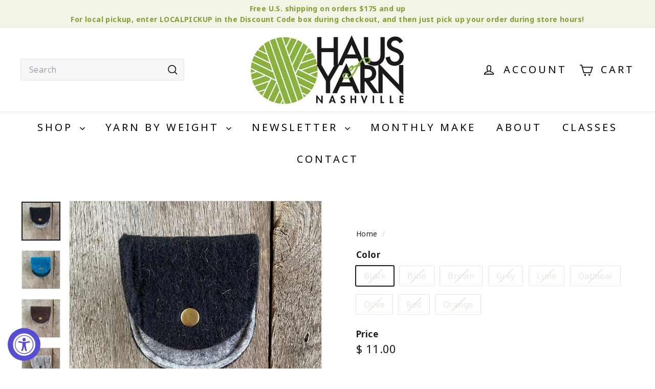

--- FILE ---
content_type: text/html; charset=utf-8
request_url: https://www.hausofyarn.com/products/fibres-of-life-curve-mini-pouch
body_size: 28942
content:
<!doctype html>
<html class="no-js" lang="en" dir="ltr">
  <head>
    
	
    <meta charset="utf-8">
    <meta http-equiv="X-UA-Compatible" content="IE=edge,chrome=1">
    <meta name="viewport" content="width=device-width,initial-scale=1">
    <meta name="theme-color" content="#000000">
    <link rel="canonical" href="https://www.hausofyarn.com/products/fibres-of-life-curve-mini-pouch">
    <link rel="preconnect" href="https://fonts.shopifycdn.com" crossorigin>
    <link rel="dns-prefetch" href="https://ajax.googleapis.com">
    <link rel="dns-prefetch" href="https://maps.googleapis.com">
    <link rel="dns-prefetch" href="https://maps.gstatic.com"><link rel="shortcut icon" href="//www.hausofyarn.com/cdn/shop/files/yarnballonly_32x32.png?v=1620848164" type="image/png">
<title>Fibres of Life Curve Mini Pouch &ndash; Haus of Yarn</title>
<meta name="description" content="This gorgeous recycled felt pouch is perfect for storing notions for on-the-go crafting. Perfectly sized for a pair of mini scissors, tape measure, darning needle and stitch markers. Measures just over 4&quot; tall and 4&quot; wide, made from thick felt and secured with a sturdy snap. ">
<meta property="og:site_name" content="Haus of Yarn">
<meta property="og:url" content="https://www.hausofyarn.com/products/fibres-of-life-curve-mini-pouch">
<meta property="og:title" content="Fibres of Life Curve Mini Pouch">
<meta property="og:type" content="product">
<meta property="og:description" content="This gorgeous recycled felt pouch is perfect for storing notions for on-the-go crafting. Perfectly sized for a pair of mini scissors, tape measure, darning needle and stitch markers. Measures just over 4&quot; tall and 4&quot; wide, made from thick felt and secured with a sturdy snap. "><meta property="og:image" content="http://www.hausofyarn.com/cdn/shop/products/black_90257ecb-25f7-4e3b-85ef-0d1176359045.jpg?v=1693065290">
  <meta property="og:image:secure_url" content="https://www.hausofyarn.com/cdn/shop/products/black_90257ecb-25f7-4e3b-85ef-0d1176359045.jpg?v=1693065290">
  <meta property="og:image:width" content="1000">
  <meta property="og:image:height" content="1000"><meta name="twitter:site" content="@hausofyarntn">
<meta name="twitter:card" content="summary_large_image">
<meta name="twitter:title" content="Fibres of Life Curve Mini Pouch">
<meta name="twitter:description" content="This gorgeous recycled felt pouch is perfect for storing notions for on-the-go crafting. Perfectly sized for a pair of mini scissors, tape measure, darning needle and stitch markers. Measures just over 4&quot; tall and 4&quot; wide, made from thick felt and secured with a sturdy snap. ">

<style data-shopify>@font-face {
  font-family: "Playfair Display";
  font-weight: 700;
  font-style: normal;
  font-display: swap;
  src: url("//www.hausofyarn.com/cdn/fonts/playfair_display/playfairdisplay_n7.592b3435e0fff3f50b26d410c73ae7ec893f6910.woff2") format("woff2"),
       url("//www.hausofyarn.com/cdn/fonts/playfair_display/playfairdisplay_n7.998b1417dec711058cce2abb61a0b8c59066498f.woff") format("woff");
}

  

  
  
  
</style><link href="//www.hausofyarn.com/cdn/shop/t/19/assets/components.css?v=43712827778144619181747838876" rel="stylesheet" type="text/css" media="all" />

<style data-shopify>:root {
    --color-body: #ffffff;
    --color-body-alpha-005: rgba(255, 255, 255, 0.05);
    --color-body-dim: #f2f2f2;

    --color-border: #e8e8e1;

    --color-button-primary: #000000;
    --color-button-primary-light: #1a1a1a;
    --color-button-primary-dim: #000000;
    --color-button-primary-text: #ffffff;

    --color-cart-dot: #ba4444;
    --color-cart-dot-text: #ffffff;

    --color-footer: #ffffff;
    --color-footer-border: #e8e8e1;
    --color-footer-text: #242430;

    --color-link: #1c1c1c;

    --color-modal-bg: rgba(231, 231, 231, 0.6);

    --color-nav: #ffffff;
    --color-nav-search: #f7f7f7;
    --color-nav-text: #000000;

    --color-price: #1c1d1d;

    --color-sale-tag: #ba4444;
    --color-sale-tag-text: #ffffff;

    --color-scheme-1-text: #000000;
    --color-scheme-1-bg: #dbded0;
    --color-scheme-2-text: #1c1c1c;
    --color-scheme-2-bg: #f1f5d5;
    --color-scheme-3-text: #f7f5f1;
    --color-scheme-3-bg: #819f32;

    --color-text-body: #1c1c1c;
    --color-text-body-alpha-005: rgba(28, 28, 28, 0.05);
    --color-text-body-alpha-008: rgba(28, 28, 28, 0.08);
    --color-text-savings: #ba4444;

    --color-toolbar: #f2f4e5;
    --color-toolbar-text: #819f32;

    --url-ico-select: url(//www.hausofyarn.com/cdn/shop/t/19/assets/ico-select.svg);
    --url-swirl-svg: url(//www.hausofyarn.com/cdn/shop/t/19/assets/swirl.svg);

    --header-padding-bottom: 0;

    --page-top-padding: 35px;
    --page-narrow: 780px;
    --page-width-padding: 40px;
    --grid-gutter: 22px;
    --index-section-padding: 60px;
    --section-header-bottom: 40px;
    --collapsible-icon-width: 12px;

    --size-chart-margin: 30px 0;
    --size-chart-icon-margin: 5px;

    --newsletter-reminder-padding: 20px 30px 20px 25px;

    --text-frame-margin: 10px;

    /*Shop Pay Installments*/
    --color-body-text: #1c1c1c;
    --color-body: #ffffff;
    --color-bg: #ffffff;

    --type-header-primary: "Playfair Display";
    --type-header-fallback: serif;
    --type-header-size: 50px;
    --type-header-weight: 700;
    --type-header-line-height: 1.1;
    --type-header-spacing: 0.025em;

    
      --type-header-transform: none;
    

    --type-base-primary:"system_ui";
    --type-base-fallback:-apple-system, 'Segoe UI', Roboto, 'Helvetica Neue', 'Noto Sans', 'Liberation Sans', Arial, sans-serif, 'Apple Color Emoji', 'Segoe UI Emoji', 'Segoe UI Symbol', 'Noto Color Emoji';
    --type-base-size: 16px;
    --type-base-weight: 400;
    --type-base-spacing: 0.025em;
    --type-base-line-height: 1.5;

    --color-small-image-bg: #ffffff;
    --color-small-image-bg-dark: #f7f7f7;
    --color-large-image-bg: #e7e7e7;
    --color-large-image-bg-light: #ffffff;

    --icon-stroke-width: 4px;
    --icon-stroke-line-join: miter;

    
      --button-radius: 0;
      --button-padding: 11px 20px;
    

    
      --roundness: 0;
    

    
      --grid-thickness: 0;
    

    --product-tile-margin: 5%;
    --collection-tile-margin: 4%;

    --swatch-size: 40px;

    
      --swatch-border-radius: 50%;
    
  }

  @media screen and (max-width: 768px) {
    :root {
      --page-top-padding: 15px;
      --page-narrow: 330px;
      --page-width-padding: 17px;
      --grid-gutter: 16px;
      --index-section-padding: 40px;
      --section-header-bottom: 25px;
      --collapsible-icon-width: 10px;
      --text-frame-margin: 7px;
      --type-base-size: 14px;

      
        --roundness: 0;
        --button-padding: 9px 17px;
      
    }
  }</style><link href="//www.hausofyarn.com/cdn/shop/t/19/assets/overrides.css?v=22777653670148856341747838877" rel="stylesheet" type="text/css" media="all" />
<style data-shopify>:root {
        --product-grid-padding: 12px;
      }</style><script async crossorigin fetchpriority="high" src="/cdn/shopifycloud/importmap-polyfill/es-modules-shim.2.4.0.js"></script>
<script>
      document.documentElement.className = document.documentElement.className.replace('no-js', 'js');

      window.theme = window.theme || {};

      theme.settings = {
        themeName: 'Expanse',
        themeVersion: '6.1.0', // x-release-please-version
      };
    </script><script type="importmap">
{
  "imports": {
    "@archetype-themes/custom-elements/base-media": "//www.hausofyarn.com/cdn/shop/t/19/assets/base-media.js?v=180215418933095669231747838876",
    "@archetype-themes/custom-elements/disclosure": "//www.hausofyarn.com/cdn/shop/t/19/assets/disclosure.js?v=182459945533096787091747838876",
    "@archetype-themes/custom-elements/header-search": "//www.hausofyarn.com/cdn/shop/t/19/assets/header-search.js?v=14790263600647437351747838877",
    "@archetype-themes/custom-elements/product-recommendations": "//www.hausofyarn.com/cdn/shop/t/19/assets/product-recommendations.js?v=76410797257285949611747838877",
    "@archetype-themes/custom-elements/swatches": "//www.hausofyarn.com/cdn/shop/t/19/assets/swatches.js?v=115748111205220542111747838878",
    "@archetype-themes/custom-elements/theme-element": "//www.hausofyarn.com/cdn/shop/t/19/assets/theme-element.js?v=23783870107938227301747838878",
    "@archetype-themes/modules/cart-form": "//www.hausofyarn.com/cdn/shop/t/19/assets/cart-form.js?v=112467115607385685851747838876",
    "@archetype-themes/modules/clone-footer": "//www.hausofyarn.com/cdn/shop/t/19/assets/clone-footer.js?v=65189253863211222311747838876",
    "@archetype-themes/modules/collection-sidebar": "//www.hausofyarn.com/cdn/shop/t/19/assets/collection-sidebar.js?v=1325888889692973131747838876",
    "@archetype-themes/modules/drawers": "//www.hausofyarn.com/cdn/shop/t/19/assets/drawers.js?v=133655453772475736011747838876",
    "@archetype-themes/modules/modal": "//www.hausofyarn.com/cdn/shop/t/19/assets/modal.js?v=158707362359803246971747838877",
    "@archetype-themes/modules/nav-dropdown": "//www.hausofyarn.com/cdn/shop/t/19/assets/nav-dropdown.js?v=161891049847192907061747838877",
    "@archetype-themes/modules/photoswipe": "//www.hausofyarn.com/cdn/shop/t/19/assets/photoswipe.js?v=26893319410327140681747838877",
    "@archetype-themes/modules/slideshow": "//www.hausofyarn.com/cdn/shop/t/19/assets/slideshow.js?v=126977017077271715931747838877",
    "@archetype-themes/utils/a11y": "//www.hausofyarn.com/cdn/shop/t/19/assets/a11y.js?v=42141139595583154601747838876",
    "@archetype-themes/utils/ajax-renderer": "//www.hausofyarn.com/cdn/shop/t/19/assets/ajax-renderer.js?v=17957378971572593961747838876",
    "@archetype-themes/utils/currency": "//www.hausofyarn.com/cdn/shop/t/19/assets/currency.js?v=93335643952206747231747838876",
    "@archetype-themes/utils/events": "//www.hausofyarn.com/cdn/shop/t/19/assets/events.js?v=41484686344495800011747838876",
    "@archetype-themes/utils/product-loader": "//www.hausofyarn.com/cdn/shop/t/19/assets/product-loader.js?v=71947287259713254281747838877",
    "@archetype-themes/utils/resource-loader": "//www.hausofyarn.com/cdn/shop/t/19/assets/resource-loader.js?v=81301169148003274841747838877",
    "@archetype-themes/utils/storage": "//www.hausofyarn.com/cdn/shop/t/19/assets/storage.js?v=165714144265540632071747838877",
    "@archetype-themes/utils/theme-editor-event-handler-mixin": "//www.hausofyarn.com/cdn/shop/t/19/assets/theme-editor-event-handler-mixin.js?v=114462069356338668731747838878",
    "@archetype-themes/utils/utils": "//www.hausofyarn.com/cdn/shop/t/19/assets/utils.js?v=117964846174238173191747838878",
    "@archetype-themes/vendors/flickity": "//www.hausofyarn.com/cdn/shop/t/19/assets/flickity.js?v=180040601754775719741747838876",
    "@archetype-themes/vendors/flickity-fade": "//www.hausofyarn.com/cdn/shop/t/19/assets/flickity-fade.js?v=7618156608010510071747838876",
    "@archetype-themes/vendors/in-view": "//www.hausofyarn.com/cdn/shop/t/19/assets/in-view.js?v=158303221847540477331747838877",
    "@archetype-themes/vendors/photoswipe-ui-default.min": "//www.hausofyarn.com/cdn/shop/t/19/assets/photoswipe-ui-default.min.js?v=153569421128418950921747838877",
    "@archetype-themes/vendors/photoswipe.min": "//www.hausofyarn.com/cdn/shop/t/19/assets/photoswipe.min.js?v=159595140210348923361747838877",
    "components/add-to-cart": "//www.hausofyarn.com/cdn/shop/t/19/assets/add-to-cart.js?v=157761415605003885381747838876",
    "components/announcement-bar": "//www.hausofyarn.com/cdn/shop/t/19/assets/announcement-bar.js?v=121029201872210647121747838876",
    "components/block-buy-buttons": "//www.hausofyarn.com/cdn/shop/t/19/assets/block-buy-buttons.js?v=56380689241029412871747838876",
    "components/block-price": "//www.hausofyarn.com/cdn/shop/t/19/assets/block-price.js?v=174793000406617112591747838876",
    "components/block-variant-picker": "//www.hausofyarn.com/cdn/shop/t/19/assets/block-variant-picker.js?v=100675464509634971691747838876",
    "components/cart-note": "//www.hausofyarn.com/cdn/shop/t/19/assets/cart-note.js?v=56198602689862001351747838876",
    "components/close-cart": "//www.hausofyarn.com/cdn/shop/t/19/assets/close-cart.js?v=122851508247342011791747838876",
    "components/collapsible": "//www.hausofyarn.com/cdn/shop/t/19/assets/collapsible.js?v=177773173634684916621747838876",
    "components/collection-mobile-filters": "//www.hausofyarn.com/cdn/shop/t/19/assets/collection-mobile-filters.js?v=141085733159431533581747838876",
    "components/gift-card-recipient-form": "//www.hausofyarn.com/cdn/shop/t/19/assets/gift-card-recipient-form.js?v=25114532869471163621747838877",
    "components/header-cart-drawer": "//www.hausofyarn.com/cdn/shop/t/19/assets/header-cart-drawer.js?v=10438076937880405391747838877",
    "components/header-drawer": "//www.hausofyarn.com/cdn/shop/t/19/assets/header-drawer.js?v=12194218155632391321747838877",
    "components/header-mobile-nav": "//www.hausofyarn.com/cdn/shop/t/19/assets/header-mobile-nav.js?v=77324086688366174111747838877",
    "components/header-nav": "//www.hausofyarn.com/cdn/shop/t/19/assets/header-nav.js?v=134448756228213604281747838877",
    "components/item-grid": "//www.hausofyarn.com/cdn/shop/t/19/assets/item-grid.js?v=109905781791598941741747838877",
    "components/map": "//www.hausofyarn.com/cdn/shop/t/19/assets/map.js?v=113321260895345124881747838877",
    "components/model-media": "//www.hausofyarn.com/cdn/shop/t/19/assets/model-media.js?v=72293555598817173731747838877",
    "components/newsletter-reminder": "//www.hausofyarn.com/cdn/shop/t/19/assets/newsletter-reminder.js?v=35744343425145152751747838877",
    "components/parallax-image": "//www.hausofyarn.com/cdn/shop/t/19/assets/parallax-image.js?v=59188309605188605141747838877",
    "components/predictive-search": "//www.hausofyarn.com/cdn/shop/t/19/assets/predictive-search.js?v=165210660372665716981747838877",
    "components/price-range": "//www.hausofyarn.com/cdn/shop/t/19/assets/price-range.js?v=87243038936141742371747838877",
    "components/product-images": "//www.hausofyarn.com/cdn/shop/t/19/assets/product-images.js?v=101208797313625026491747838877",
    "components/product-inventory": "//www.hausofyarn.com/cdn/shop/t/19/assets/product-inventory.js?v=69607211263097186841747838877",
    "components/quantity-selector": "//www.hausofyarn.com/cdn/shop/t/19/assets/quantity-selector.js?v=29811676615099985201747838877",
    "components/quick-add": "//www.hausofyarn.com/cdn/shop/t/19/assets/quick-add.js?v=112070224713420499361747838877",
    "components/quick-shop": "//www.hausofyarn.com/cdn/shop/t/19/assets/quick-shop.js?v=169214600794817870211747838877",
    "components/rte": "//www.hausofyarn.com/cdn/shop/t/19/assets/rte.js?v=175428553801475883871747838877",
    "components/section-advanced-accordion": "//www.hausofyarn.com/cdn/shop/t/19/assets/section-advanced-accordion.js?v=172994900201510659141747838877",
    "components/section-age-verification-popup": "//www.hausofyarn.com/cdn/shop/t/19/assets/section-age-verification-popup.js?v=133696332194319723851747838877",
    "components/section-background-image-text": "//www.hausofyarn.com/cdn/shop/t/19/assets/section-background-image-text.js?v=21722524035606903071747838877",
    "components/section-collection-header": "//www.hausofyarn.com/cdn/shop/t/19/assets/section-collection-header.js?v=38468508189529151931747838877",
    "components/section-countdown": "//www.hausofyarn.com/cdn/shop/t/19/assets/section-countdown.js?v=75237863181774550081747838877",
    "components/section-footer": "//www.hausofyarn.com/cdn/shop/t/19/assets/section-footer.js?v=148713697742347807881747838877",
    "components/section-header": "//www.hausofyarn.com/cdn/shop/t/19/assets/section-header.js?v=146891184291599232001747838877",
    "components/section-hotspots": "//www.hausofyarn.com/cdn/shop/t/19/assets/section-hotspots.js?v=123038301200020945031747838877",
    "components/section-image-compare": "//www.hausofyarn.com/cdn/shop/t/19/assets/section-image-compare.js?v=84708806597935999591747838877",
    "components/section-main-addresses": "//www.hausofyarn.com/cdn/shop/t/19/assets/section-main-addresses.js?v=38269558316828166111747838877",
    "components/section-main-cart": "//www.hausofyarn.com/cdn/shop/t/19/assets/section-main-cart.js?v=104282612614769570861747838877",
    "components/section-main-login": "//www.hausofyarn.com/cdn/shop/t/19/assets/section-main-login.js?v=141583384861984065451747838877",
    "components/section-more-products-vendor": "//www.hausofyarn.com/cdn/shop/t/19/assets/section-more-products-vendor.js?v=139037179476081649891747838877",
    "components/section-newsletter-popup": "//www.hausofyarn.com/cdn/shop/t/19/assets/section-newsletter-popup.js?v=14748164573072822331747838877",
    "components/section-password-header": "//www.hausofyarn.com/cdn/shop/t/19/assets/section-password-header.js?v=180461259096248157561747838877",
    "components/section-recently-viewed": "//www.hausofyarn.com/cdn/shop/t/19/assets/section-recently-viewed.js?v=55908193119123770971747838877",
    "components/section-testimonials": "//www.hausofyarn.com/cdn/shop/t/19/assets/section-testimonials.js?v=1105492954700041671747838877",
    "components/store-availability": "//www.hausofyarn.com/cdn/shop/t/19/assets/store-availability.js?v=3599424513449990531747838878",
    "components/theme-editor": "//www.hausofyarn.com/cdn/shop/t/19/assets/theme-editor.js?v=7962243367912863361747838878",
    "components/toggle-cart": "//www.hausofyarn.com/cdn/shop/t/19/assets/toggle-cart.js?v=38431333347854231931747838878",
    "components/toggle-menu": "//www.hausofyarn.com/cdn/shop/t/19/assets/toggle-menu.js?v=184417730195572818991747838878",
    "components/toggle-search": "//www.hausofyarn.com/cdn/shop/t/19/assets/toggle-search.js?v=152152935064256525541747838878",
    "components/tool-tip": "//www.hausofyarn.com/cdn/shop/t/19/assets/tool-tip.js?v=111952048857288946281747838878",
    "components/tool-tip-trigger": "//www.hausofyarn.com/cdn/shop/t/19/assets/tool-tip-trigger.js?v=51579085798980736711747838878",
    "components/variant-sku": "//www.hausofyarn.com/cdn/shop/t/19/assets/variant-sku.js?v=181636493864733257641747838878",
    "components/video-media": "//www.hausofyarn.com/cdn/shop/t/19/assets/video-media.js?v=117747228584985477391747838878",
    "nouislider": "//www.hausofyarn.com/cdn/shop/t/19/assets/nouislider.js?v=100438778919154896961747838877"
  }
}
</script>
<script>
  if (!(HTMLScriptElement.supports && HTMLScriptElement.supports('importmap'))) {
    const el = document.createElement('script')
    el.async = true
    el.src = "//www.hausofyarn.com/cdn/shop/t/19/assets/es-module-shims.min.js?v=3197203922110785981747838876"
    document.head.appendChild(el)
  }
</script>

<script type="module" src="//www.hausofyarn.com/cdn/shop/t/19/assets/is-land.min.js?v=92343381495565747271747838877"></script>



<script type="module">
  try {
    const importMap = document.querySelector('script[type="importmap"]')
    const importMapJson = JSON.parse(importMap.textContent)
    const importMapModules = Object.values(importMapJson.imports)
    for (let i = 0; i < importMapModules.length; i++) {
      const link = document.createElement('link')
      link.rel = 'modulepreload'
      link.href = importMapModules[i]
      document.head.appendChild(link)
    }
  } catch (e) {
    console.error(e)
  }
</script>

<script>window.performance && window.performance.mark && window.performance.mark('shopify.content_for_header.start');</script><meta id="shopify-digital-wallet" name="shopify-digital-wallet" content="/10627236/digital_wallets/dialog">
<meta name="shopify-checkout-api-token" content="f9ea66bf45b568d7480a6dd916fd7d90">
<meta id="in-context-paypal-metadata" data-shop-id="10627236" data-venmo-supported="false" data-environment="production" data-locale="en_US" data-paypal-v4="true" data-currency="USD">
<link rel="alternate" type="application/json+oembed" href="https://www.hausofyarn.com/products/fibres-of-life-curve-mini-pouch.oembed">
<script async="async" src="/checkouts/internal/preloads.js?locale=en-US"></script>
<link rel="preconnect" href="https://shop.app" crossorigin="anonymous">
<script async="async" src="https://shop.app/checkouts/internal/preloads.js?locale=en-US&shop_id=10627236" crossorigin="anonymous"></script>
<script id="apple-pay-shop-capabilities" type="application/json">{"shopId":10627236,"countryCode":"US","currencyCode":"USD","merchantCapabilities":["supports3DS"],"merchantId":"gid:\/\/shopify\/Shop\/10627236","merchantName":"Haus of Yarn","requiredBillingContactFields":["postalAddress","email","phone"],"requiredShippingContactFields":["postalAddress","email","phone"],"shippingType":"shipping","supportedNetworks":["visa","masterCard","amex","discover","elo","jcb"],"total":{"type":"pending","label":"Haus of Yarn","amount":"1.00"},"shopifyPaymentsEnabled":true,"supportsSubscriptions":true}</script>
<script id="shopify-features" type="application/json">{"accessToken":"f9ea66bf45b568d7480a6dd916fd7d90","betas":["rich-media-storefront-analytics"],"domain":"www.hausofyarn.com","predictiveSearch":true,"shopId":10627236,"locale":"en"}</script>
<script>var Shopify = Shopify || {};
Shopify.shop = "haus-of-yarn.myshopify.com";
Shopify.locale = "en";
Shopify.currency = {"active":"USD","rate":"1.0"};
Shopify.country = "US";
Shopify.theme = {"name":"2.0 Expanse - Updated Version","id":174030028959,"schema_name":"Expanse","schema_version":"6.1.0","theme_store_id":902,"role":"main"};
Shopify.theme.handle = "null";
Shopify.theme.style = {"id":null,"handle":null};
Shopify.cdnHost = "www.hausofyarn.com/cdn";
Shopify.routes = Shopify.routes || {};
Shopify.routes.root = "/";</script>
<script type="module">!function(o){(o.Shopify=o.Shopify||{}).modules=!0}(window);</script>
<script>!function(o){function n(){var o=[];function n(){o.push(Array.prototype.slice.apply(arguments))}return n.q=o,n}var t=o.Shopify=o.Shopify||{};t.loadFeatures=n(),t.autoloadFeatures=n()}(window);</script>
<script>
  window.ShopifyPay = window.ShopifyPay || {};
  window.ShopifyPay.apiHost = "shop.app\/pay";
  window.ShopifyPay.redirectState = null;
</script>
<script id="shop-js-analytics" type="application/json">{"pageType":"product"}</script>
<script defer="defer" async type="module" src="//www.hausofyarn.com/cdn/shopifycloud/shop-js/modules/v2/client.init-shop-cart-sync_IZsNAliE.en.esm.js"></script>
<script defer="defer" async type="module" src="//www.hausofyarn.com/cdn/shopifycloud/shop-js/modules/v2/chunk.common_0OUaOowp.esm.js"></script>
<script type="module">
  await import("//www.hausofyarn.com/cdn/shopifycloud/shop-js/modules/v2/client.init-shop-cart-sync_IZsNAliE.en.esm.js");
await import("//www.hausofyarn.com/cdn/shopifycloud/shop-js/modules/v2/chunk.common_0OUaOowp.esm.js");

  window.Shopify.SignInWithShop?.initShopCartSync?.({"fedCMEnabled":true,"windoidEnabled":true});

</script>
<script defer="defer" async type="module" src="//www.hausofyarn.com/cdn/shopifycloud/shop-js/modules/v2/client.payment-terms_CNlwjfZz.en.esm.js"></script>
<script defer="defer" async type="module" src="//www.hausofyarn.com/cdn/shopifycloud/shop-js/modules/v2/chunk.common_0OUaOowp.esm.js"></script>
<script defer="defer" async type="module" src="//www.hausofyarn.com/cdn/shopifycloud/shop-js/modules/v2/chunk.modal_CGo_dVj3.esm.js"></script>
<script type="module">
  await import("//www.hausofyarn.com/cdn/shopifycloud/shop-js/modules/v2/client.payment-terms_CNlwjfZz.en.esm.js");
await import("//www.hausofyarn.com/cdn/shopifycloud/shop-js/modules/v2/chunk.common_0OUaOowp.esm.js");
await import("//www.hausofyarn.com/cdn/shopifycloud/shop-js/modules/v2/chunk.modal_CGo_dVj3.esm.js");

  
</script>
<script>
  window.Shopify = window.Shopify || {};
  if (!window.Shopify.featureAssets) window.Shopify.featureAssets = {};
  window.Shopify.featureAssets['shop-js'] = {"shop-cart-sync":["modules/v2/client.shop-cart-sync_DLOhI_0X.en.esm.js","modules/v2/chunk.common_0OUaOowp.esm.js"],"init-fed-cm":["modules/v2/client.init-fed-cm_C6YtU0w6.en.esm.js","modules/v2/chunk.common_0OUaOowp.esm.js"],"shop-button":["modules/v2/client.shop-button_BCMx7GTG.en.esm.js","modules/v2/chunk.common_0OUaOowp.esm.js"],"shop-cash-offers":["modules/v2/client.shop-cash-offers_BT26qb5j.en.esm.js","modules/v2/chunk.common_0OUaOowp.esm.js","modules/v2/chunk.modal_CGo_dVj3.esm.js"],"init-windoid":["modules/v2/client.init-windoid_B9PkRMql.en.esm.js","modules/v2/chunk.common_0OUaOowp.esm.js"],"init-shop-email-lookup-coordinator":["modules/v2/client.init-shop-email-lookup-coordinator_DZkqjsbU.en.esm.js","modules/v2/chunk.common_0OUaOowp.esm.js"],"shop-toast-manager":["modules/v2/client.shop-toast-manager_Di2EnuM7.en.esm.js","modules/v2/chunk.common_0OUaOowp.esm.js"],"shop-login-button":["modules/v2/client.shop-login-button_BtqW_SIO.en.esm.js","modules/v2/chunk.common_0OUaOowp.esm.js","modules/v2/chunk.modal_CGo_dVj3.esm.js"],"avatar":["modules/v2/client.avatar_BTnouDA3.en.esm.js"],"pay-button":["modules/v2/client.pay-button_CWa-C9R1.en.esm.js","modules/v2/chunk.common_0OUaOowp.esm.js"],"init-shop-cart-sync":["modules/v2/client.init-shop-cart-sync_IZsNAliE.en.esm.js","modules/v2/chunk.common_0OUaOowp.esm.js"],"init-customer-accounts":["modules/v2/client.init-customer-accounts_DenGwJTU.en.esm.js","modules/v2/client.shop-login-button_BtqW_SIO.en.esm.js","modules/v2/chunk.common_0OUaOowp.esm.js","modules/v2/chunk.modal_CGo_dVj3.esm.js"],"init-shop-for-new-customer-accounts":["modules/v2/client.init-shop-for-new-customer-accounts_JdHXxpS9.en.esm.js","modules/v2/client.shop-login-button_BtqW_SIO.en.esm.js","modules/v2/chunk.common_0OUaOowp.esm.js","modules/v2/chunk.modal_CGo_dVj3.esm.js"],"init-customer-accounts-sign-up":["modules/v2/client.init-customer-accounts-sign-up_D6__K_p8.en.esm.js","modules/v2/client.shop-login-button_BtqW_SIO.en.esm.js","modules/v2/chunk.common_0OUaOowp.esm.js","modules/v2/chunk.modal_CGo_dVj3.esm.js"],"checkout-modal":["modules/v2/client.checkout-modal_C_ZQDY6s.en.esm.js","modules/v2/chunk.common_0OUaOowp.esm.js","modules/v2/chunk.modal_CGo_dVj3.esm.js"],"shop-follow-button":["modules/v2/client.shop-follow-button_XetIsj8l.en.esm.js","modules/v2/chunk.common_0OUaOowp.esm.js","modules/v2/chunk.modal_CGo_dVj3.esm.js"],"lead-capture":["modules/v2/client.lead-capture_DvA72MRN.en.esm.js","modules/v2/chunk.common_0OUaOowp.esm.js","modules/v2/chunk.modal_CGo_dVj3.esm.js"],"shop-login":["modules/v2/client.shop-login_ClXNxyh6.en.esm.js","modules/v2/chunk.common_0OUaOowp.esm.js","modules/v2/chunk.modal_CGo_dVj3.esm.js"],"payment-terms":["modules/v2/client.payment-terms_CNlwjfZz.en.esm.js","modules/v2/chunk.common_0OUaOowp.esm.js","modules/v2/chunk.modal_CGo_dVj3.esm.js"]};
</script>
<script>(function() {
  var isLoaded = false;
  function asyncLoad() {
    if (isLoaded) return;
    isLoaded = true;
    var urls = ["https:\/\/accessibly.onthemapmarketing.com\/public\/widget\/run.js?shop=haus-of-yarn.myshopify.com","\/\/cdn.shopify.com\/proxy\/a87f145d763c2504eb5bd11d53fb537e50c23d2b7d2cd19ac0ad1f7f641edcfb\/s.pandect.es\/v2.2\/gdpr-cookie-consent.min.js?shop=haus-of-yarn.myshopify.com\u0026sp-cache-control=cHVibGljLCBtYXgtYWdlPTkwMA"];
    for (var i = 0; i < urls.length; i++) {
      var s = document.createElement('script');
      s.type = 'text/javascript';
      s.async = true;
      s.src = urls[i];
      var x = document.getElementsByTagName('script')[0];
      x.parentNode.insertBefore(s, x);
    }
  };
  if(window.attachEvent) {
    window.attachEvent('onload', asyncLoad);
  } else {
    window.addEventListener('load', asyncLoad, false);
  }
})();</script>
<script id="__st">var __st={"a":10627236,"offset":-21600,"reqid":"5f4227c9-8ddb-4b6a-bff6-f34eb8edc7c1-1768529810","pageurl":"www.hausofyarn.com\/products\/fibres-of-life-curve-mini-pouch","u":"10dbd3a3e4a3","p":"product","rtyp":"product","rid":9048010358943};</script>
<script>window.ShopifyPaypalV4VisibilityTracking = true;</script>
<script id="captcha-bootstrap">!function(){'use strict';const t='contact',e='account',n='new_comment',o=[[t,t],['blogs',n],['comments',n],[t,'customer']],c=[[e,'customer_login'],[e,'guest_login'],[e,'recover_customer_password'],[e,'create_customer']],r=t=>t.map((([t,e])=>`form[action*='/${t}']:not([data-nocaptcha='true']) input[name='form_type'][value='${e}']`)).join(','),a=t=>()=>t?[...document.querySelectorAll(t)].map((t=>t.form)):[];function s(){const t=[...o],e=r(t);return a(e)}const i='password',u='form_key',d=['recaptcha-v3-token','g-recaptcha-response','h-captcha-response',i],f=()=>{try{return window.sessionStorage}catch{return}},m='__shopify_v',_=t=>t.elements[u];function p(t,e,n=!1){try{const o=window.sessionStorage,c=JSON.parse(o.getItem(e)),{data:r}=function(t){const{data:e,action:n}=t;return t[m]||n?{data:e,action:n}:{data:t,action:n}}(c);for(const[e,n]of Object.entries(r))t.elements[e]&&(t.elements[e].value=n);n&&o.removeItem(e)}catch(o){console.error('form repopulation failed',{error:o})}}const l='form_type',E='cptcha';function T(t){t.dataset[E]=!0}const w=window,h=w.document,L='Shopify',v='ce_forms',y='captcha';let A=!1;((t,e)=>{const n=(g='f06e6c50-85a8-45c8-87d0-21a2b65856fe',I='https://cdn.shopify.com/shopifycloud/storefront-forms-hcaptcha/ce_storefront_forms_captcha_hcaptcha.v1.5.2.iife.js',D={infoText:'Protected by hCaptcha',privacyText:'Privacy',termsText:'Terms'},(t,e,n)=>{const o=w[L][v],c=o.bindForm;if(c)return c(t,g,e,D).then(n);var r;o.q.push([[t,g,e,D],n]),r=I,A||(h.body.append(Object.assign(h.createElement('script'),{id:'captcha-provider',async:!0,src:r})),A=!0)});var g,I,D;w[L]=w[L]||{},w[L][v]=w[L][v]||{},w[L][v].q=[],w[L][y]=w[L][y]||{},w[L][y].protect=function(t,e){n(t,void 0,e),T(t)},Object.freeze(w[L][y]),function(t,e,n,w,h,L){const[v,y,A,g]=function(t,e,n){const i=e?o:[],u=t?c:[],d=[...i,...u],f=r(d),m=r(i),_=r(d.filter((([t,e])=>n.includes(e))));return[a(f),a(m),a(_),s()]}(w,h,L),I=t=>{const e=t.target;return e instanceof HTMLFormElement?e:e&&e.form},D=t=>v().includes(t);t.addEventListener('submit',(t=>{const e=I(t);if(!e)return;const n=D(e)&&!e.dataset.hcaptchaBound&&!e.dataset.recaptchaBound,o=_(e),c=g().includes(e)&&(!o||!o.value);(n||c)&&t.preventDefault(),c&&!n&&(function(t){try{if(!f())return;!function(t){const e=f();if(!e)return;const n=_(t);if(!n)return;const o=n.value;o&&e.removeItem(o)}(t);const e=Array.from(Array(32),(()=>Math.random().toString(36)[2])).join('');!function(t,e){_(t)||t.append(Object.assign(document.createElement('input'),{type:'hidden',name:u})),t.elements[u].value=e}(t,e),function(t,e){const n=f();if(!n)return;const o=[...t.querySelectorAll(`input[type='${i}']`)].map((({name:t})=>t)),c=[...d,...o],r={};for(const[a,s]of new FormData(t).entries())c.includes(a)||(r[a]=s);n.setItem(e,JSON.stringify({[m]:1,action:t.action,data:r}))}(t,e)}catch(e){console.error('failed to persist form',e)}}(e),e.submit())}));const S=(t,e)=>{t&&!t.dataset[E]&&(n(t,e.some((e=>e===t))),T(t))};for(const o of['focusin','change'])t.addEventListener(o,(t=>{const e=I(t);D(e)&&S(e,y())}));const B=e.get('form_key'),M=e.get(l),P=B&&M;t.addEventListener('DOMContentLoaded',(()=>{const t=y();if(P)for(const e of t)e.elements[l].value===M&&p(e,B);[...new Set([...A(),...v().filter((t=>'true'===t.dataset.shopifyCaptcha))])].forEach((e=>S(e,t)))}))}(h,new URLSearchParams(w.location.search),n,t,e,['guest_login'])})(!0,!0)}();</script>
<script integrity="sha256-4kQ18oKyAcykRKYeNunJcIwy7WH5gtpwJnB7kiuLZ1E=" data-source-attribution="shopify.loadfeatures" defer="defer" src="//www.hausofyarn.com/cdn/shopifycloud/storefront/assets/storefront/load_feature-a0a9edcb.js" crossorigin="anonymous"></script>
<script crossorigin="anonymous" defer="defer" src="//www.hausofyarn.com/cdn/shopifycloud/storefront/assets/shopify_pay/storefront-65b4c6d7.js?v=20250812"></script>
<script data-source-attribution="shopify.dynamic_checkout.dynamic.init">var Shopify=Shopify||{};Shopify.PaymentButton=Shopify.PaymentButton||{isStorefrontPortableWallets:!0,init:function(){window.Shopify.PaymentButton.init=function(){};var t=document.createElement("script");t.src="https://www.hausofyarn.com/cdn/shopifycloud/portable-wallets/latest/portable-wallets.en.js",t.type="module",document.head.appendChild(t)}};
</script>
<script data-source-attribution="shopify.dynamic_checkout.buyer_consent">
  function portableWalletsHideBuyerConsent(e){var t=document.getElementById("shopify-buyer-consent"),n=document.getElementById("shopify-subscription-policy-button");t&&n&&(t.classList.add("hidden"),t.setAttribute("aria-hidden","true"),n.removeEventListener("click",e))}function portableWalletsShowBuyerConsent(e){var t=document.getElementById("shopify-buyer-consent"),n=document.getElementById("shopify-subscription-policy-button");t&&n&&(t.classList.remove("hidden"),t.removeAttribute("aria-hidden"),n.addEventListener("click",e))}window.Shopify?.PaymentButton&&(window.Shopify.PaymentButton.hideBuyerConsent=portableWalletsHideBuyerConsent,window.Shopify.PaymentButton.showBuyerConsent=portableWalletsShowBuyerConsent);
</script>
<script data-source-attribution="shopify.dynamic_checkout.cart.bootstrap">document.addEventListener("DOMContentLoaded",(function(){function t(){return document.querySelector("shopify-accelerated-checkout-cart, shopify-accelerated-checkout")}if(t())Shopify.PaymentButton.init();else{new MutationObserver((function(e,n){t()&&(Shopify.PaymentButton.init(),n.disconnect())})).observe(document.body,{childList:!0,subtree:!0})}}));
</script>
<link id="shopify-accelerated-checkout-styles" rel="stylesheet" media="screen" href="https://www.hausofyarn.com/cdn/shopifycloud/portable-wallets/latest/accelerated-checkout-backwards-compat.css" crossorigin="anonymous">
<style id="shopify-accelerated-checkout-cart">
        #shopify-buyer-consent {
  margin-top: 1em;
  display: inline-block;
  width: 100%;
}

#shopify-buyer-consent.hidden {
  display: none;
}

#shopify-subscription-policy-button {
  background: none;
  border: none;
  padding: 0;
  text-decoration: underline;
  font-size: inherit;
  cursor: pointer;
}

#shopify-subscription-policy-button::before {
  box-shadow: none;
}

      </style>

<script>window.performance && window.performance.mark && window.performance.mark('shopify.content_for_header.end');</script>

    <script src="//www.hausofyarn.com/cdn/shop/t/19/assets/theme.js?v=113616480651186619411747838878" defer="defer"></script>
  <link href="https://monorail-edge.shopifysvc.com" rel="dns-prefetch">
<script>(function(){if ("sendBeacon" in navigator && "performance" in window) {try {var session_token_from_headers = performance.getEntriesByType('navigation')[0].serverTiming.find(x => x.name == '_s').description;} catch {var session_token_from_headers = undefined;}var session_cookie_matches = document.cookie.match(/_shopify_s=([^;]*)/);var session_token_from_cookie = session_cookie_matches && session_cookie_matches.length === 2 ? session_cookie_matches[1] : "";var session_token = session_token_from_headers || session_token_from_cookie || "";function handle_abandonment_event(e) {var entries = performance.getEntries().filter(function(entry) {return /monorail-edge.shopifysvc.com/.test(entry.name);});if (!window.abandonment_tracked && entries.length === 0) {window.abandonment_tracked = true;var currentMs = Date.now();var navigation_start = performance.timing.navigationStart;var payload = {shop_id: 10627236,url: window.location.href,navigation_start,duration: currentMs - navigation_start,session_token,page_type: "product"};window.navigator.sendBeacon("https://monorail-edge.shopifysvc.com/v1/produce", JSON.stringify({schema_id: "online_store_buyer_site_abandonment/1.1",payload: payload,metadata: {event_created_at_ms: currentMs,event_sent_at_ms: currentMs}}));}}window.addEventListener('pagehide', handle_abandonment_event);}}());</script>
<script id="web-pixels-manager-setup">(function e(e,d,r,n,o){if(void 0===o&&(o={}),!Boolean(null===(a=null===(i=window.Shopify)||void 0===i?void 0:i.analytics)||void 0===a?void 0:a.replayQueue)){var i,a;window.Shopify=window.Shopify||{};var t=window.Shopify;t.analytics=t.analytics||{};var s=t.analytics;s.replayQueue=[],s.publish=function(e,d,r){return s.replayQueue.push([e,d,r]),!0};try{self.performance.mark("wpm:start")}catch(e){}var l=function(){var e={modern:/Edge?\/(1{2}[4-9]|1[2-9]\d|[2-9]\d{2}|\d{4,})\.\d+(\.\d+|)|Firefox\/(1{2}[4-9]|1[2-9]\d|[2-9]\d{2}|\d{4,})\.\d+(\.\d+|)|Chrom(ium|e)\/(9{2}|\d{3,})\.\d+(\.\d+|)|(Maci|X1{2}).+ Version\/(15\.\d+|(1[6-9]|[2-9]\d|\d{3,})\.\d+)([,.]\d+|)( \(\w+\)|)( Mobile\/\w+|) Safari\/|Chrome.+OPR\/(9{2}|\d{3,})\.\d+\.\d+|(CPU[ +]OS|iPhone[ +]OS|CPU[ +]iPhone|CPU IPhone OS|CPU iPad OS)[ +]+(15[._]\d+|(1[6-9]|[2-9]\d|\d{3,})[._]\d+)([._]\d+|)|Android:?[ /-](13[3-9]|1[4-9]\d|[2-9]\d{2}|\d{4,})(\.\d+|)(\.\d+|)|Android.+Firefox\/(13[5-9]|1[4-9]\d|[2-9]\d{2}|\d{4,})\.\d+(\.\d+|)|Android.+Chrom(ium|e)\/(13[3-9]|1[4-9]\d|[2-9]\d{2}|\d{4,})\.\d+(\.\d+|)|SamsungBrowser\/([2-9]\d|\d{3,})\.\d+/,legacy:/Edge?\/(1[6-9]|[2-9]\d|\d{3,})\.\d+(\.\d+|)|Firefox\/(5[4-9]|[6-9]\d|\d{3,})\.\d+(\.\d+|)|Chrom(ium|e)\/(5[1-9]|[6-9]\d|\d{3,})\.\d+(\.\d+|)([\d.]+$|.*Safari\/(?![\d.]+ Edge\/[\d.]+$))|(Maci|X1{2}).+ Version\/(10\.\d+|(1[1-9]|[2-9]\d|\d{3,})\.\d+)([,.]\d+|)( \(\w+\)|)( Mobile\/\w+|) Safari\/|Chrome.+OPR\/(3[89]|[4-9]\d|\d{3,})\.\d+\.\d+|(CPU[ +]OS|iPhone[ +]OS|CPU[ +]iPhone|CPU IPhone OS|CPU iPad OS)[ +]+(10[._]\d+|(1[1-9]|[2-9]\d|\d{3,})[._]\d+)([._]\d+|)|Android:?[ /-](13[3-9]|1[4-9]\d|[2-9]\d{2}|\d{4,})(\.\d+|)(\.\d+|)|Mobile Safari.+OPR\/([89]\d|\d{3,})\.\d+\.\d+|Android.+Firefox\/(13[5-9]|1[4-9]\d|[2-9]\d{2}|\d{4,})\.\d+(\.\d+|)|Android.+Chrom(ium|e)\/(13[3-9]|1[4-9]\d|[2-9]\d{2}|\d{4,})\.\d+(\.\d+|)|Android.+(UC? ?Browser|UCWEB|U3)[ /]?(15\.([5-9]|\d{2,})|(1[6-9]|[2-9]\d|\d{3,})\.\d+)\.\d+|SamsungBrowser\/(5\.\d+|([6-9]|\d{2,})\.\d+)|Android.+MQ{2}Browser\/(14(\.(9|\d{2,})|)|(1[5-9]|[2-9]\d|\d{3,})(\.\d+|))(\.\d+|)|K[Aa][Ii]OS\/(3\.\d+|([4-9]|\d{2,})\.\d+)(\.\d+|)/},d=e.modern,r=e.legacy,n=navigator.userAgent;return n.match(d)?"modern":n.match(r)?"legacy":"unknown"}(),u="modern"===l?"modern":"legacy",c=(null!=n?n:{modern:"",legacy:""})[u],f=function(e){return[e.baseUrl,"/wpm","/b",e.hashVersion,"modern"===e.buildTarget?"m":"l",".js"].join("")}({baseUrl:d,hashVersion:r,buildTarget:u}),m=function(e){var d=e.version,r=e.bundleTarget,n=e.surface,o=e.pageUrl,i=e.monorailEndpoint;return{emit:function(e){var a=e.status,t=e.errorMsg,s=(new Date).getTime(),l=JSON.stringify({metadata:{event_sent_at_ms:s},events:[{schema_id:"web_pixels_manager_load/3.1",payload:{version:d,bundle_target:r,page_url:o,status:a,surface:n,error_msg:t},metadata:{event_created_at_ms:s}}]});if(!i)return console&&console.warn&&console.warn("[Web Pixels Manager] No Monorail endpoint provided, skipping logging."),!1;try{return self.navigator.sendBeacon.bind(self.navigator)(i,l)}catch(e){}var u=new XMLHttpRequest;try{return u.open("POST",i,!0),u.setRequestHeader("Content-Type","text/plain"),u.send(l),!0}catch(e){return console&&console.warn&&console.warn("[Web Pixels Manager] Got an unhandled error while logging to Monorail."),!1}}}}({version:r,bundleTarget:l,surface:e.surface,pageUrl:self.location.href,monorailEndpoint:e.monorailEndpoint});try{o.browserTarget=l,function(e){var d=e.src,r=e.async,n=void 0===r||r,o=e.onload,i=e.onerror,a=e.sri,t=e.scriptDataAttributes,s=void 0===t?{}:t,l=document.createElement("script"),u=document.querySelector("head"),c=document.querySelector("body");if(l.async=n,l.src=d,a&&(l.integrity=a,l.crossOrigin="anonymous"),s)for(var f in s)if(Object.prototype.hasOwnProperty.call(s,f))try{l.dataset[f]=s[f]}catch(e){}if(o&&l.addEventListener("load",o),i&&l.addEventListener("error",i),u)u.appendChild(l);else{if(!c)throw new Error("Did not find a head or body element to append the script");c.appendChild(l)}}({src:f,async:!0,onload:function(){if(!function(){var e,d;return Boolean(null===(d=null===(e=window.Shopify)||void 0===e?void 0:e.analytics)||void 0===d?void 0:d.initialized)}()){var d=window.webPixelsManager.init(e)||void 0;if(d){var r=window.Shopify.analytics;r.replayQueue.forEach((function(e){var r=e[0],n=e[1],o=e[2];d.publishCustomEvent(r,n,o)})),r.replayQueue=[],r.publish=d.publishCustomEvent,r.visitor=d.visitor,r.initialized=!0}}},onerror:function(){return m.emit({status:"failed",errorMsg:"".concat(f," has failed to load")})},sri:function(e){var d=/^sha384-[A-Za-z0-9+/=]+$/;return"string"==typeof e&&d.test(e)}(c)?c:"",scriptDataAttributes:o}),m.emit({status:"loading"})}catch(e){m.emit({status:"failed",errorMsg:(null==e?void 0:e.message)||"Unknown error"})}}})({shopId: 10627236,storefrontBaseUrl: "https://www.hausofyarn.com",extensionsBaseUrl: "https://extensions.shopifycdn.com/cdn/shopifycloud/web-pixels-manager",monorailEndpoint: "https://monorail-edge.shopifysvc.com/unstable/produce_batch",surface: "storefront-renderer",enabledBetaFlags: ["2dca8a86"],webPixelsConfigList: [{"id":"shopify-app-pixel","configuration":"{}","eventPayloadVersion":"v1","runtimeContext":"STRICT","scriptVersion":"0450","apiClientId":"shopify-pixel","type":"APP","privacyPurposes":["ANALYTICS","MARKETING"]},{"id":"shopify-custom-pixel","eventPayloadVersion":"v1","runtimeContext":"LAX","scriptVersion":"0450","apiClientId":"shopify-pixel","type":"CUSTOM","privacyPurposes":["ANALYTICS","MARKETING"]}],isMerchantRequest: false,initData: {"shop":{"name":"Haus of Yarn","paymentSettings":{"currencyCode":"USD"},"myshopifyDomain":"haus-of-yarn.myshopify.com","countryCode":"US","storefrontUrl":"https:\/\/www.hausofyarn.com"},"customer":null,"cart":null,"checkout":null,"productVariants":[{"price":{"amount":11.0,"currencyCode":"USD"},"product":{"title":"Fibres of Life Curve Mini Pouch","vendor":"Fibres of Life","id":"9048010358943","untranslatedTitle":"Fibres of Life Curve Mini Pouch","url":"\/products\/fibres-of-life-curve-mini-pouch","type":"Accessories"},"id":"44474354729119","image":{"src":"\/\/www.hausofyarn.com\/cdn\/shop\/products\/black_90257ecb-25f7-4e3b-85ef-0d1176359045.jpg?v=1693065290"},"sku":"49635","title":"Black","untranslatedTitle":"Black"},{"price":{"amount":11.0,"currencyCode":"USD"},"product":{"title":"Fibres of Life Curve Mini Pouch","vendor":"Fibres of Life","id":"9048010358943","untranslatedTitle":"Fibres of Life Curve Mini Pouch","url":"\/products\/fibres-of-life-curve-mini-pouch","type":"Accessories"},"id":"44474354761887","image":{"src":"\/\/www.hausofyarn.com\/cdn\/shop\/products\/blue_b1458e18-ab16-497d-b81d-46a862d3839f.jpg?v=1693065301"},"sku":"49636","title":"Blue","untranslatedTitle":"Blue"},{"price":{"amount":11.0,"currencyCode":"USD"},"product":{"title":"Fibres of Life Curve Mini Pouch","vendor":"Fibres of Life","id":"9048010358943","untranslatedTitle":"Fibres of Life Curve Mini Pouch","url":"\/products\/fibres-of-life-curve-mini-pouch","type":"Accessories"},"id":"44474354794655","image":{"src":"\/\/www.hausofyarn.com\/cdn\/shop\/products\/brown.jpg?v=1693065310"},"sku":"49637","title":"Brown","untranslatedTitle":"Brown"},{"price":{"amount":11.0,"currencyCode":"USD"},"product":{"title":"Fibres of Life Curve Mini Pouch","vendor":"Fibres of Life","id":"9048010358943","untranslatedTitle":"Fibres of Life Curve Mini Pouch","url":"\/products\/fibres-of-life-curve-mini-pouch","type":"Accessories"},"id":"44474354827423","image":{"src":"\/\/www.hausofyarn.com\/cdn\/shop\/products\/grey_18700272-6496-4bc1-ba92-72bf73fddfc0.jpg?v=1693065320"},"sku":"49638","title":"Grey","untranslatedTitle":"Grey"},{"price":{"amount":11.0,"currencyCode":"USD"},"product":{"title":"Fibres of Life Curve Mini Pouch","vendor":"Fibres of Life","id":"9048010358943","untranslatedTitle":"Fibres of Life Curve Mini Pouch","url":"\/products\/fibres-of-life-curve-mini-pouch","type":"Accessories"},"id":"44474354860191","image":{"src":"\/\/www.hausofyarn.com\/cdn\/shop\/products\/lime.jpg?v=1693065330"},"sku":"49639","title":"Lime","untranslatedTitle":"Lime"},{"price":{"amount":11.0,"currencyCode":"USD"},"product":{"title":"Fibres of Life Curve Mini Pouch","vendor":"Fibres of Life","id":"9048010358943","untranslatedTitle":"Fibres of Life Curve Mini Pouch","url":"\/products\/fibres-of-life-curve-mini-pouch","type":"Accessories"},"id":"44474354892959","image":{"src":"\/\/www.hausofyarn.com\/cdn\/shop\/products\/oatmeal_21949378-5e39-470b-839b-1aeaf714163c.jpg?v=1693065341"},"sku":"49640","title":"Oatmeal","untranslatedTitle":"Oatmeal"},{"price":{"amount":11.0,"currencyCode":"USD"},"product":{"title":"Fibres of Life Curve Mini Pouch","vendor":"Fibres of Life","id":"9048010358943","untranslatedTitle":"Fibres of Life Curve Mini Pouch","url":"\/products\/fibres-of-life-curve-mini-pouch","type":"Accessories"},"id":"44474354925727","image":{"src":"\/\/www.hausofyarn.com\/cdn\/shop\/products\/olive.jpg?v=1693065350"},"sku":"49641","title":"Olive","untranslatedTitle":"Olive"},{"price":{"amount":11.0,"currencyCode":"USD"},"product":{"title":"Fibres of Life Curve Mini Pouch","vendor":"Fibres of Life","id":"9048010358943","untranslatedTitle":"Fibres of Life Curve Mini Pouch","url":"\/products\/fibres-of-life-curve-mini-pouch","type":"Accessories"},"id":"44474354958495","image":{"src":"\/\/www.hausofyarn.com\/cdn\/shop\/products\/red_c7bd93b8-3872-4d88-9be0-13a8c00ccb63.jpg?v=1693065360"},"sku":"49642","title":"Red","untranslatedTitle":"Red"},{"price":{"amount":11.0,"currencyCode":"USD"},"product":{"title":"Fibres of Life Curve Mini Pouch","vendor":"Fibres of Life","id":"9048010358943","untranslatedTitle":"Fibres of Life Curve Mini Pouch","url":"\/products\/fibres-of-life-curve-mini-pouch","type":"Accessories"},"id":"44474354991263","image":{"src":"\/\/www.hausofyarn.com\/cdn\/shop\/products\/orange_86168fb9-22ba-44a1-a576-052be7d1a64d.jpg?v=1693065373"},"sku":"49643","title":"Orange","untranslatedTitle":"Orange"}],"purchasingCompany":null},},"https://www.hausofyarn.com/cdn","fcfee988w5aeb613cpc8e4bc33m6693e112",{"modern":"","legacy":""},{"shopId":"10627236","storefrontBaseUrl":"https:\/\/www.hausofyarn.com","extensionBaseUrl":"https:\/\/extensions.shopifycdn.com\/cdn\/shopifycloud\/web-pixels-manager","surface":"storefront-renderer","enabledBetaFlags":"[\"2dca8a86\"]","isMerchantRequest":"false","hashVersion":"fcfee988w5aeb613cpc8e4bc33m6693e112","publish":"custom","events":"[[\"page_viewed\",{}],[\"product_viewed\",{\"productVariant\":{\"price\":{\"amount\":11.0,\"currencyCode\":\"USD\"},\"product\":{\"title\":\"Fibres of Life Curve Mini Pouch\",\"vendor\":\"Fibres of Life\",\"id\":\"9048010358943\",\"untranslatedTitle\":\"Fibres of Life Curve Mini Pouch\",\"url\":\"\/products\/fibres-of-life-curve-mini-pouch\",\"type\":\"Accessories\"},\"id\":\"44474354729119\",\"image\":{\"src\":\"\/\/www.hausofyarn.com\/cdn\/shop\/products\/black_90257ecb-25f7-4e3b-85ef-0d1176359045.jpg?v=1693065290\"},\"sku\":\"49635\",\"title\":\"Black\",\"untranslatedTitle\":\"Black\"}}]]"});</script><script>
  window.ShopifyAnalytics = window.ShopifyAnalytics || {};
  window.ShopifyAnalytics.meta = window.ShopifyAnalytics.meta || {};
  window.ShopifyAnalytics.meta.currency = 'USD';
  var meta = {"product":{"id":9048010358943,"gid":"gid:\/\/shopify\/Product\/9048010358943","vendor":"Fibres of Life","type":"Accessories","handle":"fibres-of-life-curve-mini-pouch","variants":[{"id":44474354729119,"price":1100,"name":"Fibres of Life Curve Mini Pouch - Black","public_title":"Black","sku":"49635"},{"id":44474354761887,"price":1100,"name":"Fibres of Life Curve Mini Pouch - Blue","public_title":"Blue","sku":"49636"},{"id":44474354794655,"price":1100,"name":"Fibres of Life Curve Mini Pouch - Brown","public_title":"Brown","sku":"49637"},{"id":44474354827423,"price":1100,"name":"Fibres of Life Curve Mini Pouch - Grey","public_title":"Grey","sku":"49638"},{"id":44474354860191,"price":1100,"name":"Fibres of Life Curve Mini Pouch - Lime","public_title":"Lime","sku":"49639"},{"id":44474354892959,"price":1100,"name":"Fibres of Life Curve Mini Pouch - Oatmeal","public_title":"Oatmeal","sku":"49640"},{"id":44474354925727,"price":1100,"name":"Fibres of Life Curve Mini Pouch - Olive","public_title":"Olive","sku":"49641"},{"id":44474354958495,"price":1100,"name":"Fibres of Life Curve Mini Pouch - Red","public_title":"Red","sku":"49642"},{"id":44474354991263,"price":1100,"name":"Fibres of Life Curve Mini Pouch - Orange","public_title":"Orange","sku":"49643"}],"remote":false},"page":{"pageType":"product","resourceType":"product","resourceId":9048010358943,"requestId":"5f4227c9-8ddb-4b6a-bff6-f34eb8edc7c1-1768529810"}};
  for (var attr in meta) {
    window.ShopifyAnalytics.meta[attr] = meta[attr];
  }
</script>
<script class="analytics">
  (function () {
    var customDocumentWrite = function(content) {
      var jquery = null;

      if (window.jQuery) {
        jquery = window.jQuery;
      } else if (window.Checkout && window.Checkout.$) {
        jquery = window.Checkout.$;
      }

      if (jquery) {
        jquery('body').append(content);
      }
    };

    var hasLoggedConversion = function(token) {
      if (token) {
        return document.cookie.indexOf('loggedConversion=' + token) !== -1;
      }
      return false;
    }

    var setCookieIfConversion = function(token) {
      if (token) {
        var twoMonthsFromNow = new Date(Date.now());
        twoMonthsFromNow.setMonth(twoMonthsFromNow.getMonth() + 2);

        document.cookie = 'loggedConversion=' + token + '; expires=' + twoMonthsFromNow;
      }
    }

    var trekkie = window.ShopifyAnalytics.lib = window.trekkie = window.trekkie || [];
    if (trekkie.integrations) {
      return;
    }
    trekkie.methods = [
      'identify',
      'page',
      'ready',
      'track',
      'trackForm',
      'trackLink'
    ];
    trekkie.factory = function(method) {
      return function() {
        var args = Array.prototype.slice.call(arguments);
        args.unshift(method);
        trekkie.push(args);
        return trekkie;
      };
    };
    for (var i = 0; i < trekkie.methods.length; i++) {
      var key = trekkie.methods[i];
      trekkie[key] = trekkie.factory(key);
    }
    trekkie.load = function(config) {
      trekkie.config = config || {};
      trekkie.config.initialDocumentCookie = document.cookie;
      var first = document.getElementsByTagName('script')[0];
      var script = document.createElement('script');
      script.type = 'text/javascript';
      script.onerror = function(e) {
        var scriptFallback = document.createElement('script');
        scriptFallback.type = 'text/javascript';
        scriptFallback.onerror = function(error) {
                var Monorail = {
      produce: function produce(monorailDomain, schemaId, payload) {
        var currentMs = new Date().getTime();
        var event = {
          schema_id: schemaId,
          payload: payload,
          metadata: {
            event_created_at_ms: currentMs,
            event_sent_at_ms: currentMs
          }
        };
        return Monorail.sendRequest("https://" + monorailDomain + "/v1/produce", JSON.stringify(event));
      },
      sendRequest: function sendRequest(endpointUrl, payload) {
        // Try the sendBeacon API
        if (window && window.navigator && typeof window.navigator.sendBeacon === 'function' && typeof window.Blob === 'function' && !Monorail.isIos12()) {
          var blobData = new window.Blob([payload], {
            type: 'text/plain'
          });

          if (window.navigator.sendBeacon(endpointUrl, blobData)) {
            return true;
          } // sendBeacon was not successful

        } // XHR beacon

        var xhr = new XMLHttpRequest();

        try {
          xhr.open('POST', endpointUrl);
          xhr.setRequestHeader('Content-Type', 'text/plain');
          xhr.send(payload);
        } catch (e) {
          console.log(e);
        }

        return false;
      },
      isIos12: function isIos12() {
        return window.navigator.userAgent.lastIndexOf('iPhone; CPU iPhone OS 12_') !== -1 || window.navigator.userAgent.lastIndexOf('iPad; CPU OS 12_') !== -1;
      }
    };
    Monorail.produce('monorail-edge.shopifysvc.com',
      'trekkie_storefront_load_errors/1.1',
      {shop_id: 10627236,
      theme_id: 174030028959,
      app_name: "storefront",
      context_url: window.location.href,
      source_url: "//www.hausofyarn.com/cdn/s/trekkie.storefront.cd680fe47e6c39ca5d5df5f0a32d569bc48c0f27.min.js"});

        };
        scriptFallback.async = true;
        scriptFallback.src = '//www.hausofyarn.com/cdn/s/trekkie.storefront.cd680fe47e6c39ca5d5df5f0a32d569bc48c0f27.min.js';
        first.parentNode.insertBefore(scriptFallback, first);
      };
      script.async = true;
      script.src = '//www.hausofyarn.com/cdn/s/trekkie.storefront.cd680fe47e6c39ca5d5df5f0a32d569bc48c0f27.min.js';
      first.parentNode.insertBefore(script, first);
    };
    trekkie.load(
      {"Trekkie":{"appName":"storefront","development":false,"defaultAttributes":{"shopId":10627236,"isMerchantRequest":null,"themeId":174030028959,"themeCityHash":"6812824657455978314","contentLanguage":"en","currency":"USD","eventMetadataId":"f1862b19-81fb-461a-8d1b-acbdc553b632"},"isServerSideCookieWritingEnabled":true,"monorailRegion":"shop_domain","enabledBetaFlags":["65f19447"]},"Session Attribution":{},"S2S":{"facebookCapiEnabled":false,"source":"trekkie-storefront-renderer","apiClientId":580111}}
    );

    var loaded = false;
    trekkie.ready(function() {
      if (loaded) return;
      loaded = true;

      window.ShopifyAnalytics.lib = window.trekkie;

      var originalDocumentWrite = document.write;
      document.write = customDocumentWrite;
      try { window.ShopifyAnalytics.merchantGoogleAnalytics.call(this); } catch(error) {};
      document.write = originalDocumentWrite;

      window.ShopifyAnalytics.lib.page(null,{"pageType":"product","resourceType":"product","resourceId":9048010358943,"requestId":"5f4227c9-8ddb-4b6a-bff6-f34eb8edc7c1-1768529810","shopifyEmitted":true});

      var match = window.location.pathname.match(/checkouts\/(.+)\/(thank_you|post_purchase)/)
      var token = match? match[1]: undefined;
      if (!hasLoggedConversion(token)) {
        setCookieIfConversion(token);
        window.ShopifyAnalytics.lib.track("Viewed Product",{"currency":"USD","variantId":44474354729119,"productId":9048010358943,"productGid":"gid:\/\/shopify\/Product\/9048010358943","name":"Fibres of Life Curve Mini Pouch - Black","price":"11.00","sku":"49635","brand":"Fibres of Life","variant":"Black","category":"Accessories","nonInteraction":true,"remote":false},undefined,undefined,{"shopifyEmitted":true});
      window.ShopifyAnalytics.lib.track("monorail:\/\/trekkie_storefront_viewed_product\/1.1",{"currency":"USD","variantId":44474354729119,"productId":9048010358943,"productGid":"gid:\/\/shopify\/Product\/9048010358943","name":"Fibres of Life Curve Mini Pouch - Black","price":"11.00","sku":"49635","brand":"Fibres of Life","variant":"Black","category":"Accessories","nonInteraction":true,"remote":false,"referer":"https:\/\/www.hausofyarn.com\/products\/fibres-of-life-curve-mini-pouch"});
      }
    });


        var eventsListenerScript = document.createElement('script');
        eventsListenerScript.async = true;
        eventsListenerScript.src = "//www.hausofyarn.com/cdn/shopifycloud/storefront/assets/shop_events_listener-3da45d37.js";
        document.getElementsByTagName('head')[0].appendChild(eventsListenerScript);

})();</script>
  <script>
  if (!window.ga || (window.ga && typeof window.ga !== 'function')) {
    window.ga = function ga() {
      (window.ga.q = window.ga.q || []).push(arguments);
      if (window.Shopify && window.Shopify.analytics && typeof window.Shopify.analytics.publish === 'function') {
        window.Shopify.analytics.publish("ga_stub_called", {}, {sendTo: "google_osp_migration"});
      }
      console.error("Shopify's Google Analytics stub called with:", Array.from(arguments), "\nSee https://help.shopify.com/manual/promoting-marketing/pixels/pixel-migration#google for more information.");
    };
    if (window.Shopify && window.Shopify.analytics && typeof window.Shopify.analytics.publish === 'function') {
      window.Shopify.analytics.publish("ga_stub_initialized", {}, {sendTo: "google_osp_migration"});
    }
  }
</script>
<script
  defer
  src="https://www.hausofyarn.com/cdn/shopifycloud/perf-kit/shopify-perf-kit-3.0.3.min.js"
  data-application="storefront-renderer"
  data-shop-id="10627236"
  data-render-region="gcp-us-central1"
  data-page-type="product"
  data-theme-instance-id="174030028959"
  data-theme-name="Expanse"
  data-theme-version="6.1.0"
  data-monorail-region="shop_domain"
  data-resource-timing-sampling-rate="10"
  data-shs="true"
  data-shs-beacon="true"
  data-shs-export-with-fetch="true"
  data-shs-logs-sample-rate="1"
  data-shs-beacon-endpoint="https://www.hausofyarn.com/api/collect"
></script>
</head>

  <body
    class="template-product"
    data-button_style="square"
    data-edges=""
    data-type_header_capitalize="false"
    data-swatch_style="round"
    data-grid-style="simple"
  >
    <a class="in-page-link visually-hidden skip-link" href="#MainContent">Skip to content</a>

    <div id="PageContainer" class="page-container">
      <div class="transition-body"><!-- BEGIN sections: header-group -->
<div id="shopify-section-sections--23888198729887__toolbar" class="shopify-section shopify-section-group-header-group toolbar-section">
<section>
  <div class="toolbar">
    <div class="page-width">
      <div class="toolbar__content">

  <div class="toolbar__item toolbar__item--announcements">
    <div class="announcement-bar text-center">
      <div class="slideshow-wrapper">
        <button type="button" class="visually-hidden slideshow__pause" data-id="sections--23888198729887__toolbar" aria-live="polite">
          <span class="slideshow__pause-stop">
            


<svg
  xmlns="http://www.w3.org/2000/svg"
  aria-hidden="true"
  focusable="false"
  role="presentation"
  class="icon icon-pause"
  viewbox="0 0 10 13"
  fill="currentColor"
  width="20"
  height="20"
>
  <path fill-rule="evenodd" d="M0 0h3v13H0zm7 0h3v13H7z" />
</svg>


            <span class="icon__fallback-text visually-hidden">
              


Pause slideshow

</span>
          </span>

          <span class="slideshow__pause-play">
            


<svg
  xmlns="http://www.w3.org/2000/svg"
  aria-hidden="true"
  focusable="false"
  role="presentation"
  class="icon icon-play"
  viewbox="18.24 17.35 24.52 28.3"
  fill="currentColor"
  width="20"
  height="20"
>
  <path d="M22.1 19.151v25.5l20.4-13.489z" />
</svg>


            <span class="icon__fallback-text visually-hidden">
              


Play slideshow


            </span>
          </span>
        </button>

        <announcement-bar
          id="AnnouncementSlider"
          class="announcement-slider"
          section-id="sections--23888198729887__toolbar"
          data-block-count="1"
        ><div
                id="AnnouncementSlide-35dd3eb6-0b78-47d4-8e4f-9a71efa0cc95"
                class="slideshow__slide announcement-slider__slide is-selected"
                data-index="0"
                
              >
                <div class="announcement-slider__content"><div class="medium-up--hide">
                      <p>Free U.S. shipping on orders $175 and up! </p><p>For local pickup, enter LOCALPICKUP in the Discount Code box during checkout, and then just pick up your order during store hours!</p>
                    </div>
                    <div class="small--hide">
                      <p>Free U.S. shipping on orders $175 and up</p><p>For local pickup, enter LOCALPICKUP in the Discount Code box during checkout, and then just pick up your order during store hours!</p>
                    </div></div>
              </div></announcement-bar>
        <script type="module">
          import 'components/announcement-bar'
        </script>
      </div>
    </div>
  </div>

</div>
    </div>
  </div>
</section>

</div><div id="shopify-section-sections--23888198729887__header" class="shopify-section shopify-section-group-header-group header-section">
<style>
  .site-nav__link {
    font-size: 20px;
  }
  
    .site-nav__link {
      text-transform: uppercase;
      letter-spacing: 0.2em;
    }
  

  
</style><is-land on:idle>
  <header-section
    data-section-id="sections--23888198729887__header"
    data-section-index="2"
    data-section-type="header"
    data-cart-type="dropdown"
    defer-hydration
  >
<header-nav
  id="HeaderWrapper"
  class="header-wrapper"
  defer-hydration
><header
    id="SiteHeader"
    class="site-header"
    data-sticky="true"
    data-overlay="false"
  >
    <div class="site-header__element site-header__element--top">
      <div class="page-width">
        <div
          class="header-layout"
          data-layout="center"
          data-nav="below"
          data-logo-align="center"
        ><div class="header-item header-item--search small--hide"><button
                  type="button"
                  class="site-nav__link site-nav__link--icon site-nav__compress-menu"
                >
                  


<svg
  xmlns="http://www.w3.org/2000/svg"
  aria-hidden="true"
  focusable="false"
  role="presentation"
  class="icon icon-hamburger icon--line"
  viewbox="0 0 64 64"
  width="20"
  height="20"
>
  <path d="M7 15h51" fill="none" stroke="currentColor">.</path>
  <path d="M7 32h43" fill="none" stroke="currentColor">.</path>
  <path d="M7 49h51" fill="none" stroke="currentColor">.</path>
</svg>


                  <span class="icon__fallback-text visually-hidden">
                    


Site navigation

</span>
                </button>
<is-land class="site-header__search-island" on:idle>
  <predictive-search
    data-context="header"
    data-enabled="true"
    data-dark="false"
    defer-hydration
  ><div class="predictive__screen" data-screen></div><form action="/search" method="get" role="search">
      <label for="Search" class="visually-hidden">Search</label>
      <div class="search__input-wrap">
        <input
          class="search__input"
          id="Search"
          type="search"
          name="q"
          value=""
          role="combobox"
          aria-expanded="false"
          aria-owns="predictive-search-results"
          aria-controls="predictive-search-results"
          aria-haspopup="listbox"
          aria-autocomplete="list"
          autocorrect="off"
          autocomplete="off"
          autocapitalize="off"
          spellcheck="false"
          placeholder="


Search

"
          tabindex="0"
        >
        <input name="options[prefix]" type="hidden" value="last"><button class="btn--search" type="submit">
            


<svg
  xmlns="http://www.w3.org/2000/svg"
  aria-hidden="true"
  focusable="false"
  role="presentation"
  class="icon icon-search icon--line"
  viewbox="0 0 64 64"
  width="20"
  height="20"
>
  <path
    d="M47.16 28.58A18.58 18.58 0 1 1 28.58 10a18.58 18.58 0 0 1 18.58 18.58M54 54 41.94 42"
    stroke-miterlimit="10"
    fill="none"
    stroke="currentColor"
  />
</svg>


            <span class="icon__fallback-text visually-hidden">
              


Search

</span>
          </button></div>

      <button class="btn--close-search">
        


<svg
  xmlns="http://www.w3.org/2000/svg"
  aria-hidden="true"
  focusable="false"
  role="presentation"
  class="icon icon-close icon--line"
  viewbox="0 0 64 64"
  width="20"
  height="20"
>
  <path
    d="m19 17.61 27.12 27.13m0-27.13L19 44.74"
    stroke-miterlimit="10"
    fill="none"
    stroke="currentColor"
  />
</svg>


        <span class="icon__fallback-text visually-hidden">
          


Close

</span>
      </button>
      <div id="predictive-search" class="search__results" tabindex="-1"></div>
    </form>
  </predictive-search>

  <template data-island>
    <script type="module">
      import 'components/predictive-search'
    </script>
  </template>
</is-land>
</div><div class="header-item header-item--logo">
<style data-shopify>.header-item--logo,
      [data-layout="left-center"] .header-item--logo,
      [data-layout="left-center"] .header-item--icons {
        flex: 0 1 150px;
      }

      @media only screen and (min-width: 769px) {
        .header-item--logo,
        [data-layout="left-center"] .header-item--logo,
        [data-layout="left-center"] .header-item--icons {
          flex: 0 0 300px;
        }
      }

      .site-header__logo a {
        width: 150px;
      }

      .is-light .site-header__logo .logo--inverted {
        width: 150px;
      }

      @media only screen and (min-width: 769px) {
        .site-header__logo a {
          width: 300px;
        }

        .is-light .site-header__logo .logo--inverted {
          width: 300px;
        }
      }</style><div class="h1 site-header__logo" ><span class="visually-hidden">Haus of Yarn</span>
      
      <a
        href="/"
        class="site-header__logo-link"
      >
        




<is-land on:visible data-image-type=""><img src="//www.hausofyarn.com/cdn/shop/files/hoy_stacked_2.png?v=1620848082&amp;width=600" alt="Haus of Yarn" srcset="//www.hausofyarn.com/cdn/shop/files/hoy_stacked_2.png?v=1620848082&amp;width=300 300w, //www.hausofyarn.com/cdn/shop/files/hoy_stacked_2.png?v=1620848082&amp;width=600 600w" width="300" height="134.4262295081967" loading="eager" class="small--hide image-element" sizes="300px" data-animate="fadein">
  

  
  
</is-land>



<is-land on:visible data-image-type=""><img src="//www.hausofyarn.com/cdn/shop/files/hoy_stacked_2.png?v=1620848082&amp;width=300" alt="Haus of Yarn" srcset="//www.hausofyarn.com/cdn/shop/files/hoy_stacked_2.png?v=1620848082&amp;width=150 150w, //www.hausofyarn.com/cdn/shop/files/hoy_stacked_2.png?v=1620848082&amp;width=300 300w" width="150" height="67.21311475409836" loading="eager" class="medium-up--hide image-element" sizes="150px" data-animate="fadein">
  

  
  
</is-land>
</a></div></div><div class="header-item header-item--icons">
            <div class="site-nav">
<div class="site-nav__icons">
<toggle-search><a
    href="/search"
    class="site-nav__link site-nav__link--icon medium-up--hide js-no-transition"
    
      aria-expanded="false"
      aria-haspopup="listbox"
    
  >
    


<svg
  xmlns="http://www.w3.org/2000/svg"
  aria-hidden="true"
  focusable="false"
  role="presentation"
  class="icon icon-search icon--line"
  viewbox="0 0 64 64"
  width="20"
  height="20"
>
  <path
    d="M47.16 28.58A18.58 18.58 0 1 1 28.58 10a18.58 18.58 0 0 1 18.58 18.58M54 54 41.94 42"
    stroke-miterlimit="10"
    fill="none"
    stroke="currentColor"
  />
</svg>


    <span class="icon__fallback-text visually-hidden">
      


Search

</span>
  </a></toggle-search>
  <script type="module">
    import 'components/toggle-search'
  </script><a class="site-nav__link site-nav__link--icon small--hide" href="/account">
      


<svg
  xmlns="http://www.w3.org/2000/svg"
  aria-hidden="true"
  focusable="false"
  role="presentation"
  class="icon icon-user icon--line"
  viewbox="0 0 64 64"
  width="20"
  height="20"
>
  <path
    d="M35 39.84v-2.53c3.3-1.91 6-6.66 6-11.42 0-7.63 0-13.82-9-13.82s-9 6.19-9 13.82c0 4.76 2.7 9.51 6 11.42v2.53c-10.18.85-18 6-18 12.16h42c0-6.19-7.82-11.31-18-12.16"
    stroke-miterlimit="10"
    fill="none"
    stroke="currentColor"
  />
</svg>


      <span class="site-nav__icon-label small--hide">
        


Account


      </span>
    </a>
<toggle-cart><a
    href="/cart"
    id="HeaderCartTrigger"
    aria-controls="HeaderCart"
    class="site-nav__link site-nav__link--icon site-nav__link--cart js-no-transition"
    data-icon="cart"
    aria-label="


Cart

"
  >
    <span class="cart-link">
      


<svg
  xmlns="http://www.w3.org/2000/svg"
  aria-hidden="true"
  focusable="false"
  role="presentation"
  class="icon icon-cart icon--line"
  viewbox="0 0 64 64"
  width="20"
  height="20"
>
  <path
    d="M14 17.44h46.79l-7.94 25.61H20.96l-9.65-35.1H3"
    stroke-miterlimit="10"
    fill="none"
    stroke="currentColor"
  />
  <circle cx="27" cy="53" r="2" fill="currentColor" stroke="currentColor" />
  <circle cx="47" cy="53" r="2" fill="currentColor" stroke="currentColor" />
</svg>


      <span class="cart-link__bubble">
        <span class="cart-link__bubble-num">0</span>
      </span>
    </span>
    <span class="site-nav__icon-label small--hide">
      


Cart


    </span>
  </a></toggle-cart>
  <script type="module">
    import 'components/toggle-cart'
  </script>
<toggle-menu><button
    type="button"
    aria-controls="MobileNav"
    class="site-nav__link site-nav__link--icon medium-up--hide mobile-nav-trigger"
  >
    


<svg
  xmlns="http://www.w3.org/2000/svg"
  aria-hidden="true"
  focusable="false"
  role="presentation"
  class="icon icon-hamburger icon--line"
  viewbox="0 0 64 64"
  width="20"
  height="20"
>
  <path d="M7 15h51" fill="none" stroke="currentColor">.</path>
  <path d="M7 32h43" fill="none" stroke="currentColor">.</path>
  <path d="M7 49h51" fill="none" stroke="currentColor">.</path>
</svg>


    <span class="icon__fallback-text visually-hidden">
      


Site navigation

</span>
  </button></toggle-menu>
<script type="module">
  import 'components/toggle-menu'
</script>
</div>
<div class="site-nav__close-cart">
<close-cart><button type="button" class="site-nav__link site-nav__link--icon js-close-header-cart">
    <span>
      


Close

</span>
    <span>
      


<svg
  xmlns="http://www.w3.org/2000/svg"
  aria-hidden="true"
  focusable="false"
  role="presentation"
  class="icon icon-close icon--line"
  viewbox="0 0 64 64"
  width="20"
  height="20"
>
  <path
    d="m19 17.61 27.12 27.13m0-27.13L19 44.74"
    stroke-miterlimit="10"
    fill="none"
    stroke="currentColor"
  />
</svg>


    </span>
  </button></close-cart>
  <script type="module">
    import 'components/close-cart'
  </script></div></div>
          </div>
        </div>
      </div>


<header-search class="site-header__search-container">
  <div class="page-width">
    <div class="site-header__search">
<is-land class="site-header__search-island" on:idle>
  <predictive-search
    data-context="header"
    data-enabled="true"
    data-dark="false"
    defer-hydration
  ><div class="predictive__screen" data-screen></div><form action="/search" method="get" role="search">
      <label for="Search" class="visually-hidden">Search</label>
      <div class="search__input-wrap">
        <input
          class="search__input"
          id="Search"
          type="search"
          name="q"
          value=""
          role="combobox"
          aria-expanded="false"
          aria-owns="predictive-search-results"
          aria-controls="predictive-search-results"
          aria-haspopup="listbox"
          aria-autocomplete="list"
          autocorrect="off"
          autocomplete="off"
          autocapitalize="off"
          spellcheck="false"
          placeholder="


Search

"
          tabindex="0"
        >
        <input name="options[prefix]" type="hidden" value="last"><button class="btn--search" type="submit">
            


<svg
  xmlns="http://www.w3.org/2000/svg"
  aria-hidden="true"
  focusable="false"
  role="presentation"
  class="icon icon-search icon--line"
  viewbox="0 0 64 64"
  width="20"
  height="20"
>
  <path
    d="M47.16 28.58A18.58 18.58 0 1 1 28.58 10a18.58 18.58 0 0 1 18.58 18.58M54 54 41.94 42"
    stroke-miterlimit="10"
    fill="none"
    stroke="currentColor"
  />
</svg>


            <span class="icon__fallback-text visually-hidden">
              


Search

</span>
          </button></div>

      <button class="btn--close-search">
        


<svg
  xmlns="http://www.w3.org/2000/svg"
  aria-hidden="true"
  focusable="false"
  role="presentation"
  class="icon icon-close icon--line"
  viewbox="0 0 64 64"
  width="20"
  height="20"
>
  <path
    d="m19 17.61 27.12 27.13m0-27.13L19 44.74"
    stroke-miterlimit="10"
    fill="none"
    stroke="currentColor"
  />
</svg>


        <span class="icon__fallback-text visually-hidden">
          


Close

</span>
      </button>
      <div id="predictive-search" class="search__results" tabindex="-1"></div>
    </form>
  </predictive-search>

  <template data-island>
    <script type="module">
      import 'components/predictive-search'
    </script>
  </template>
</is-land>
</div>
  </div>
</header-search>

<script type="module">
  import '@archetype-themes/custom-elements/header-search'
</script>
</div><div class="site-header__element site-header__element--sub" data-type="nav">
        <div
          class="page-width text-center"
          
            role="navigation" aria-label="Primary"
          
        >
<ul class="site-nav site-navigation site-navigation--below small--hide"><li class="site-nav__item site-nav__expanded-item site-nav--has-dropdown">
      
        <nav-dropdown>
          <details
            id="site-nav-item--1"
            class="site-nav__details"
            data-hover="true"
          >
      
      
        <summary
          data-link="/collections"
          aria-expanded="false"
          aria-controls="site-nav-item--1"
          class="site-nav__link site-nav__link--underline site-nav__link--has-dropdown"
        >
          Shop
          


<svg
  xmlns="http://www.w3.org/2000/svg"
  aria-hidden="true"
  focusable="false"
  role="presentation"
  class="icon icon--wide icon-chevron-down icon--line"
  viewbox="0 0 28 16"
  width="20"
  height="20"
>
  <path
    fill="none"
    stroke="currentColor"
    d="m1.57 1.59 12.76 12.77L27.1 1.59"
  />
</svg>


        </summary>
      
      
<div class="site-nav__dropdown">
          <ul class="site-nav__dropdown-animate site-nav__dropdown-list text-left"><li class="">
                <a
                  href="/collections/yarn"
                  class="site-nav__dropdown-link site-nav__dropdown-link--second-level"
                >
                  All Yarn
</a></li><li class="">
                <a
                  href="/collections/accessories"
                  class="site-nav__dropdown-link site-nav__dropdown-link--second-level"
                >
                  Accessories
</a></li><li class="">
                <a
                  href="/collections/patterns"
                  class="site-nav__dropdown-link site-nav__dropdown-link--second-level"
                >
                  Books + Patterns
</a></li><li class="">
                <a
                  href="/collections/clothing"
                  class="site-nav__dropdown-link site-nav__dropdown-link--second-level"
                >
                  Clothing
</a></li><li class="">
                <a
                  href="/collections/cross-stitch"
                  class="site-nav__dropdown-link site-nav__dropdown-link--second-level"
                >
                  Cross Stitch
</a></li><li class="">
                <a
                  href="/collections/gift-cards"
                  class="site-nav__dropdown-link site-nav__dropdown-link--second-level"
                >
                  Gift Cards
</a></li><li class="">
                <a
                  href="/collections/needles"
                  class="site-nav__dropdown-link site-nav__dropdown-link--second-level"
                >
                  Needles
</a></li><li class="">
                <a
                  href="/collections/sale"
                  class="site-nav__dropdown-link site-nav__dropdown-link--second-level"
                >
                  Sale
</a></li></ul>
        </div>
        </details>
        </nav-dropdown>
        <script type="module">
          import '@archetype-themes/modules/nav-dropdown'
        </script>
      
    </li><li class="site-nav__item site-nav__expanded-item site-nav--has-dropdown">
      
        <nav-dropdown>
          <details
            id="site-nav-item--2"
            class="site-nav__details"
            data-hover="true"
          >
      
      
        <summary
          data-link="/collections/yarn"
          aria-expanded="false"
          aria-controls="site-nav-item--2"
          class="site-nav__link site-nav__link--underline site-nav__link--has-dropdown"
        >
          Yarn by Weight
          


<svg
  xmlns="http://www.w3.org/2000/svg"
  aria-hidden="true"
  focusable="false"
  role="presentation"
  class="icon icon--wide icon-chevron-down icon--line"
  viewbox="0 0 28 16"
  width="20"
  height="20"
>
  <path
    fill="none"
    stroke="currentColor"
    d="m1.57 1.59 12.76 12.77L27.1 1.59"
  />
</svg>


        </summary>
      
      
<div class="site-nav__dropdown">
          <ul class="site-nav__dropdown-animate site-nav__dropdown-list text-left"><li class="">
                <a
                  href="/collections/aran"
                  class="site-nav__dropdown-link site-nav__dropdown-link--second-level"
                >
                  Aran
</a></li><li class="">
                <a
                  href="/collections/bulky"
                  class="site-nav__dropdown-link site-nav__dropdown-link--second-level"
                >
                  Bulky
</a></li><li class="">
                <a
                  href="/collections/dk"
                  class="site-nav__dropdown-link site-nav__dropdown-link--second-level"
                >
                  DK
</a></li><li class="">
                <a
                  href="/collections/fingering"
                  class="site-nav__dropdown-link site-nav__dropdown-link--second-level"
                >
                  Fingering
</a></li><li class="">
                <a
                  href="/collections/lace"
                  class="site-nav__dropdown-link site-nav__dropdown-link--second-level"
                >
                  Lace
</a></li><li class="">
                <a
                  href="/collections/sport"
                  class="site-nav__dropdown-link site-nav__dropdown-link--second-level"
                >
                  Sport
</a></li><li class="">
                <a
                  href="/collections/super-bulky"
                  class="site-nav__dropdown-link site-nav__dropdown-link--second-level"
                >
                  Super Bulky
</a></li><li class="">
                <a
                  href="/collections/worsted"
                  class="site-nav__dropdown-link site-nav__dropdown-link--second-level"
                >
                  Worsted
</a></li></ul>
        </div>
        </details>
        </nav-dropdown>
        <script type="module">
          import '@archetype-themes/modules/nav-dropdown'
        </script>
      
    </li><li class="site-nav__item site-nav__expanded-item site-nav--has-dropdown">
      
        <nav-dropdown>
          <details
            id="site-nav-item--3"
            class="site-nav__details"
            data-hover="true"
          >
      
      
        <summary
          data-link="/pages/newsletter"
          aria-expanded="false"
          aria-controls="site-nav-item--3"
          class="site-nav__link site-nav__link--underline site-nav__link--has-dropdown"
        >
          Newsletter
          


<svg
  xmlns="http://www.w3.org/2000/svg"
  aria-hidden="true"
  focusable="false"
  role="presentation"
  class="icon icon--wide icon-chevron-down icon--line"
  viewbox="0 0 28 16"
  width="20"
  height="20"
>
  <path
    fill="none"
    stroke="currentColor"
    d="m1.57 1.59 12.76 12.77L27.1 1.59"
  />
</svg>


        </summary>
      
      
<div class="site-nav__dropdown">
          <ul class="site-nav__dropdown-animate site-nav__dropdown-list text-left"><li class="">
                <a
                  href="/pages/newsletter"
                  class="site-nav__dropdown-link site-nav__dropdown-link--second-level"
                >
                  About Our Newsletter
</a></li><li class="">
                <a
                  href="/blogs/2026"
                  class="site-nav__dropdown-link site-nav__dropdown-link--second-level"
                >
                  2026
</a></li><li class="">
                <a
                  href="/blogs/2025"
                  class="site-nav__dropdown-link site-nav__dropdown-link--second-level"
                >
                  2025
</a></li><li class="">
                <a
                  href="/blogs/2024"
                  class="site-nav__dropdown-link site-nav__dropdown-link--second-level"
                >
                  2024
</a></li><li class="">
                <a
                  href="/blogs/2023-4"
                  class="site-nav__dropdown-link site-nav__dropdown-link--second-level"
                >
                  2023
</a></li><li class="">
                <a
                  href="/blogs/2022"
                  class="site-nav__dropdown-link site-nav__dropdown-link--second-level"
                >
                  2022
</a></li><li class="">
                <a
                  href="/blogs/2021"
                  class="site-nav__dropdown-link site-nav__dropdown-link--second-level"
                >
                  2021
</a></li><li class="">
                <a
                  href="/blogs/2020"
                  class="site-nav__dropdown-link site-nav__dropdown-link--second-level"
                >
                  2020
</a></li><li class="">
                <a
                  href="/blogs/2019"
                  class="site-nav__dropdown-link site-nav__dropdown-link--second-level"
                >
                  2019
</a></li><li class="">
                <a
                  href="/blogs/2018"
                  class="site-nav__dropdown-link site-nav__dropdown-link--second-level"
                >
                  2018
</a></li><li class="">
                <a
                  href="/blogs/2017"
                  class="site-nav__dropdown-link site-nav__dropdown-link--second-level"
                >
                  2017
</a></li><li class="">
                <a
                  href="/blogs/2016"
                  class="site-nav__dropdown-link site-nav__dropdown-link--second-level"
                >
                  2016
</a></li></ul>
        </div>
        </details>
        </nav-dropdown>
        <script type="module">
          import '@archetype-themes/modules/nav-dropdown'
        </script>
      
    </li><li class="site-nav__item site-nav__expanded-item">
      
      
      
        <a
          href="/pages/monthly-make"
          class="site-nav__link site-nav__link--underline"
        >
          Monthly Make
        </a>
      

    </li><li class="site-nav__item site-nav__expanded-item">
      
      
      
        <a
          href="/pages/about"
          class="site-nav__link site-nav__link--underline"
        >
          About
        </a>
      

    </li><li class="site-nav__item site-nav__expanded-item">
      
      
      
        <a
          href="/pages/classes"
          class="site-nav__link site-nav__link--underline"
        >
          Classes
        </a>
      

    </li><li class="site-nav__item site-nav__expanded-item">
      
      
      
        <a
          href="/pages/contact"
          class="site-nav__link site-nav__link--underline"
        >
          Contact
        </a>
      

    </li></ul>
</div>
      </div>

      <div class="site-header__element site-header__element--sub" data-type="search">
        <div class="page-width medium-up--hide">
<is-land class="site-header__search-island" on:idle>
  <predictive-search
    data-context="header"
    data-enabled="true"
    data-dark="false"
    defer-hydration
  ><div class="predictive__screen" data-screen></div><form action="/search" method="get" role="search">
      <label for="Search" class="visually-hidden">Search</label>
      <div class="search__input-wrap">
        <input
          class="search__input"
          id="Search"
          type="search"
          name="q"
          value=""
          role="combobox"
          aria-expanded="false"
          aria-owns="predictive-search-results"
          aria-controls="predictive-search-results"
          aria-haspopup="listbox"
          aria-autocomplete="list"
          autocorrect="off"
          autocomplete="off"
          autocapitalize="off"
          spellcheck="false"
          placeholder="


Search

"
          tabindex="0"
        >
        <input name="options[prefix]" type="hidden" value="last"><button class="btn--search" type="submit">
            


<svg
  xmlns="http://www.w3.org/2000/svg"
  aria-hidden="true"
  focusable="false"
  role="presentation"
  class="icon icon-search icon--line"
  viewbox="0 0 64 64"
  width="20"
  height="20"
>
  <path
    d="M47.16 28.58A18.58 18.58 0 1 1 28.58 10a18.58 18.58 0 0 1 18.58 18.58M54 54 41.94 42"
    stroke-miterlimit="10"
    fill="none"
    stroke="currentColor"
  />
</svg>


            <span class="icon__fallback-text visually-hidden">
              


Search

</span>
          </button></div>

      <button class="btn--close-search">
        


<svg
  xmlns="http://www.w3.org/2000/svg"
  aria-hidden="true"
  focusable="false"
  role="presentation"
  class="icon icon-close icon--line"
  viewbox="0 0 64 64"
  width="20"
  height="20"
>
  <path
    d="m19 17.61 27.12 27.13m0-27.13L19 44.74"
    stroke-miterlimit="10"
    fill="none"
    stroke="currentColor"
  />
</svg>


        <span class="icon__fallback-text visually-hidden">
          


Close

</span>
      </button>
      <div id="predictive-search" class="search__results" tabindex="-1"></div>
    </form>
  </predictive-search>

  <template data-island>
    <script type="module">
      import 'components/predictive-search'
    </script>
  </template>
</is-land>
</div>
      </div><div class="page-width site-header__drawers">
      <div class="site-header__drawers-container">

<header-drawer class="site-header__drawer site-header__cart" open="cart:open" close="cart:close" defer-hydration>
  <div class="site-header__drawer-animate">
<header-cart-drawer class="cart-drawer" defer-hydration>
  <form
    action="/cart"
    method="post"
    novalidate
    data-location="header"
    class="cart__drawer-form"
    data-money-format="$ {{amount}}"
    data-super-script="false"
  >
    <div class="cart__scrollable">
      <div data-products></div>

        <div class="cart__item-row">
<cart-note>
  <label for="CartNote" class="add-note">
    


Add order note


    <span class="note-icon note-icon--open" aria-hidden="true">
      


<svg
  xmlns="http://www.w3.org/2000/svg"
  aria-hidden="true"
  focusable="false"
  role="presentation"
  class="icon icon-pencil icon--line"
  viewbox="0 0 64 64"
  width="20"
  height="20"
>
  <path
    d="M52 33.96V58H8V14h23.7"
    stroke-miterlimit="10"
    fill="none"
    stroke="currentColor"
  />
  <path
    d="m18 47 13-5 24-24-8-8-24 24zm5-13 8 8"
    stroke-miterlimit="10"
    fill="none"
    stroke="currentColor"
  />
  <path
    d="m47 10 1-1a5.44 5.44 0 0 1 7.82.18A5.52 5.52 0 0 1 56 17l-1 1"
    fill="none"
    stroke="currentColor"
  />
</svg>


    </span>

    <span class="note-icon note-icon--close">
      


<svg
  xmlns="http://www.w3.org/2000/svg"
  aria-hidden="true"
  focusable="false"
  role="presentation"
  class="icon icon-close icon--line"
  viewbox="0 0 64 64"
  width="20"
  height="20"
>
  <path
    d="m19 17.61 27.12 27.13m0-27.13L19 44.74"
    stroke-miterlimit="10"
    fill="none"
    stroke="currentColor"
  />
</svg>


      <span class="icon__fallback-text visually-hidden">
        


Close

</span>
    </span>
  </label>

  <textarea name="note" class="input-full cart__note hide" id="CartNote"></textarea>
</cart-note>

<script type="module">
  import 'components/cart-note'
</script>
</div>
      
    </div>

    <div class="cart__footer">
      <div class="cart__item-sub cart__item-row cart__item--subtotal">
        <div>
          


Subtotal


        </div>
        <div data-subtotal>$ 0.00</div>
      </div>

      <div data-discounts></div>

      

      <div class="cart__item-row cart__checkout-wrapper payment-buttons">
        <button
          type="submit"
          name="checkout"
          data-terms-required="false"
          class="btn cart__checkout"
        >
          


Check out


        </button>

        
      </div>

      <div class="cart__item-row--footer text-center">
        <small>
            


Shipping, taxes, and discount codes calculated at checkout.


</small>
      </div>
    </div>
    <script type="application/json" data-locales>
      {
        "cartTermsConfirmation":
          


"You must agree with the terms and conditions of sales to check out"

,
        "cartSavings":


"Save [savings]"

}
    </script>
  </form>

  <div class="site-header__cart-empty">
    


Your cart is currently empty.


  </div>
</header-cart-drawer>

<script type="module">
  import 'components/header-cart-drawer'
</script>
</div>
</header-drawer>

<script type="module">
  import 'components/header-drawer'
</script>


<header-drawer class="site-header__drawer site-header__mobile-nav medium-up--hide" open="mobileNav:open" close="mobileNav:close" defer-hydration>
  <div class="site-header__drawer-animate">
<mobile-nav
  class="slide-nav__wrapper overlay"
  data-level="1"
  container="MobileNav"
  inHeader="true"
  defer-hydration
>
  <ul class="slide-nav"><li class="slide-nav__item"><button
            type="button"
            class="slide-nav__button js-toggle-submenu"
            data-target="tier-2-shop1"
            
          >
            <span class="slide-nav__link"><span>Shop</span>
              


<svg
  xmlns="http://www.w3.org/2000/svg"
  aria-hidden="true"
  focusable="false"
  role="presentation"
  class="icon icon-chevron-right"
  viewbox="0 0 284.49 498.98"
  fill="currentColor"
  width="20"
  height="20"
>
  <path
    d="M35 498.98a35 35 0 0 1-24.75-59.75l189.74-189.74L10.25 59.75a35.002 35.002 0 0 1 49.5-49.5l214.49 214.49a35 35 0 0 1 0 49.5L59.75 488.73A34.89 34.89 0 0 1 35 498.98"
  />
</svg>


              <span class="icon__fallback-text visually-hidden">
                


Expand submenu

</span>
            </span>
          </button>

          <ul
            class="slide-nav__dropdown"
            data-parent="tier-2-shop1"
            data-level="2"
          >
            <li class="slide-nav__item">
              <button
                type="button"
                class="slide-nav__button js-toggle-submenu"
              >
                <span class="slide-nav__link slide-nav__link--back">
                  


<svg
  xmlns="http://www.w3.org/2000/svg"
  aria-hidden="true"
  focusable="false"
  role="presentation"
  class="icon icon-chevron-right"
  viewbox="0 0 284.49 498.98"
  fill="currentColor"
  width="20"
  height="20"
>
  <path
    d="M35 498.98a35 35 0 0 1-24.75-59.75l189.74-189.74L10.25 59.75a35.002 35.002 0 0 1 49.5-49.5l214.49 214.49a35 35 0 0 1 0 49.5L59.75 488.73A34.89 34.89 0 0 1 35 498.98"
  />
</svg>


                  <span>Shop</span>
                </span>
              </button>
            </li>

            
<li class="slide-nav__item"><a href="/collections/yarn" class="slide-nav__link">
                    <span>All Yarn</span>
                    


<svg
  xmlns="http://www.w3.org/2000/svg"
  aria-hidden="true"
  focusable="false"
  role="presentation"
  class="icon icon-chevron-right"
  viewbox="0 0 284.49 498.98"
  fill="currentColor"
  width="20"
  height="20"
>
  <path
    d="M35 498.98a35 35 0 0 1-24.75-59.75l189.74-189.74L10.25 59.75a35.002 35.002 0 0 1 49.5-49.5l214.49 214.49a35 35 0 0 1 0 49.5L59.75 488.73A34.89 34.89 0 0 1 35 498.98"
  />
</svg>


                  </a></li><li class="slide-nav__item"><a href="/collections/accessories" class="slide-nav__link">
                    <span>Accessories</span>
                    


<svg
  xmlns="http://www.w3.org/2000/svg"
  aria-hidden="true"
  focusable="false"
  role="presentation"
  class="icon icon-chevron-right"
  viewbox="0 0 284.49 498.98"
  fill="currentColor"
  width="20"
  height="20"
>
  <path
    d="M35 498.98a35 35 0 0 1-24.75-59.75l189.74-189.74L10.25 59.75a35.002 35.002 0 0 1 49.5-49.5l214.49 214.49a35 35 0 0 1 0 49.5L59.75 488.73A34.89 34.89 0 0 1 35 498.98"
  />
</svg>


                  </a></li><li class="slide-nav__item"><a href="/collections/patterns" class="slide-nav__link">
                    <span>Books + Patterns</span>
                    


<svg
  xmlns="http://www.w3.org/2000/svg"
  aria-hidden="true"
  focusable="false"
  role="presentation"
  class="icon icon-chevron-right"
  viewbox="0 0 284.49 498.98"
  fill="currentColor"
  width="20"
  height="20"
>
  <path
    d="M35 498.98a35 35 0 0 1-24.75-59.75l189.74-189.74L10.25 59.75a35.002 35.002 0 0 1 49.5-49.5l214.49 214.49a35 35 0 0 1 0 49.5L59.75 488.73A34.89 34.89 0 0 1 35 498.98"
  />
</svg>


                  </a></li><li class="slide-nav__item"><a href="/collections/clothing" class="slide-nav__link">
                    <span>Clothing</span>
                    


<svg
  xmlns="http://www.w3.org/2000/svg"
  aria-hidden="true"
  focusable="false"
  role="presentation"
  class="icon icon-chevron-right"
  viewbox="0 0 284.49 498.98"
  fill="currentColor"
  width="20"
  height="20"
>
  <path
    d="M35 498.98a35 35 0 0 1-24.75-59.75l189.74-189.74L10.25 59.75a35.002 35.002 0 0 1 49.5-49.5l214.49 214.49a35 35 0 0 1 0 49.5L59.75 488.73A34.89 34.89 0 0 1 35 498.98"
  />
</svg>


                  </a></li><li class="slide-nav__item"><a href="/collections/cross-stitch" class="slide-nav__link">
                    <span>Cross Stitch</span>
                    


<svg
  xmlns="http://www.w3.org/2000/svg"
  aria-hidden="true"
  focusable="false"
  role="presentation"
  class="icon icon-chevron-right"
  viewbox="0 0 284.49 498.98"
  fill="currentColor"
  width="20"
  height="20"
>
  <path
    d="M35 498.98a35 35 0 0 1-24.75-59.75l189.74-189.74L10.25 59.75a35.002 35.002 0 0 1 49.5-49.5l214.49 214.49a35 35 0 0 1 0 49.5L59.75 488.73A34.89 34.89 0 0 1 35 498.98"
  />
</svg>


                  </a></li><li class="slide-nav__item"><a href="/collections/gift-cards" class="slide-nav__link">
                    <span>Gift Cards</span>
                    


<svg
  xmlns="http://www.w3.org/2000/svg"
  aria-hidden="true"
  focusable="false"
  role="presentation"
  class="icon icon-chevron-right"
  viewbox="0 0 284.49 498.98"
  fill="currentColor"
  width="20"
  height="20"
>
  <path
    d="M35 498.98a35 35 0 0 1-24.75-59.75l189.74-189.74L10.25 59.75a35.002 35.002 0 0 1 49.5-49.5l214.49 214.49a35 35 0 0 1 0 49.5L59.75 488.73A34.89 34.89 0 0 1 35 498.98"
  />
</svg>


                  </a></li><li class="slide-nav__item"><a href="/collections/needles" class="slide-nav__link">
                    <span>Needles</span>
                    


<svg
  xmlns="http://www.w3.org/2000/svg"
  aria-hidden="true"
  focusable="false"
  role="presentation"
  class="icon icon-chevron-right"
  viewbox="0 0 284.49 498.98"
  fill="currentColor"
  width="20"
  height="20"
>
  <path
    d="M35 498.98a35 35 0 0 1-24.75-59.75l189.74-189.74L10.25 59.75a35.002 35.002 0 0 1 49.5-49.5l214.49 214.49a35 35 0 0 1 0 49.5L59.75 488.73A34.89 34.89 0 0 1 35 498.98"
  />
</svg>


                  </a></li><li class="slide-nav__item"><a href="/collections/sale" class="slide-nav__link">
                    <span>Sale</span>
                    


<svg
  xmlns="http://www.w3.org/2000/svg"
  aria-hidden="true"
  focusable="false"
  role="presentation"
  class="icon icon-chevron-right"
  viewbox="0 0 284.49 498.98"
  fill="currentColor"
  width="20"
  height="20"
>
  <path
    d="M35 498.98a35 35 0 0 1-24.75-59.75l189.74-189.74L10.25 59.75a35.002 35.002 0 0 1 49.5-49.5l214.49 214.49a35 35 0 0 1 0 49.5L59.75 488.73A34.89 34.89 0 0 1 35 498.98"
  />
</svg>


                  </a></li></ul></li><li class="slide-nav__item"><button
            type="button"
            class="slide-nav__button js-toggle-submenu"
            data-target="tier-2-yarn-by-weight2"
            
          >
            <span class="slide-nav__link"><div class="slide-nav__image">


<is-land on:visible data-image-type=""><img src="//www.hausofyarn.com/cdn/shop/products/kokanee.jpg?v=1690760359&amp;width=2000" alt="Yarn" srcset="//www.hausofyarn.com/cdn/shop/products/kokanee.jpg?v=1690760359&amp;width=352 352w, //www.hausofyarn.com/cdn/shop/products/kokanee.jpg?v=1690760359&amp;width=832 832w, //www.hausofyarn.com/cdn/shop/products/kokanee.jpg?v=1690760359&amp;width=1200 1200w, //www.hausofyarn.com/cdn/shop/products/kokanee.jpg?v=1690760359&amp;width=1920 1920w, //www.hausofyarn.com/cdn/shop/products/kokanee.jpg?v=1690760359&amp;width=2000 2000w" width="2000" height="2000.0" loading="eager" class=" image-element" sizes="40px" data-animate="fadein">
  

  
  
</is-land>
</div>
<span>Yarn by Weight</span>
              


<svg
  xmlns="http://www.w3.org/2000/svg"
  aria-hidden="true"
  focusable="false"
  role="presentation"
  class="icon icon-chevron-right"
  viewbox="0 0 284.49 498.98"
  fill="currentColor"
  width="20"
  height="20"
>
  <path
    d="M35 498.98a35 35 0 0 1-24.75-59.75l189.74-189.74L10.25 59.75a35.002 35.002 0 0 1 49.5-49.5l214.49 214.49a35 35 0 0 1 0 49.5L59.75 488.73A34.89 34.89 0 0 1 35 498.98"
  />
</svg>


              <span class="icon__fallback-text visually-hidden">
                


Expand submenu

</span>
            </span>
          </button>

          <ul
            class="slide-nav__dropdown"
            data-parent="tier-2-yarn-by-weight2"
            data-level="2"
          >
            <li class="slide-nav__item">
              <button
                type="button"
                class="slide-nav__button js-toggle-submenu"
              >
                <span class="slide-nav__link slide-nav__link--back">
                  


<svg
  xmlns="http://www.w3.org/2000/svg"
  aria-hidden="true"
  focusable="false"
  role="presentation"
  class="icon icon-chevron-right"
  viewbox="0 0 284.49 498.98"
  fill="currentColor"
  width="20"
  height="20"
>
  <path
    d="M35 498.98a35 35 0 0 1-24.75-59.75l189.74-189.74L10.25 59.75a35.002 35.002 0 0 1 49.5-49.5l214.49 214.49a35 35 0 0 1 0 49.5L59.75 488.73A34.89 34.89 0 0 1 35 498.98"
  />
</svg>


                  <span>Yarn by Weight</span>
                </span>
              </button>
            </li>

            
<li class="slide-nav__item">
                <a href="/collections/yarn" class="slide-nav__link">
                  <span>
                    


View all

</span>
                  


<svg
  xmlns="http://www.w3.org/2000/svg"
  aria-hidden="true"
  focusable="false"
  role="presentation"
  class="icon icon-chevron-right"
  viewbox="0 0 284.49 498.98"
  fill="currentColor"
  width="20"
  height="20"
>
  <path
    d="M35 498.98a35 35 0 0 1-24.75-59.75l189.74-189.74L10.25 59.75a35.002 35.002 0 0 1 49.5-49.5l214.49 214.49a35 35 0 0 1 0 49.5L59.75 488.73A34.89 34.89 0 0 1 35 498.98"
  />
</svg>


                </a>
              </li><li class="slide-nav__item"><a href="/collections/aran" class="slide-nav__link">
                    <span>Aran</span>
                    


<svg
  xmlns="http://www.w3.org/2000/svg"
  aria-hidden="true"
  focusable="false"
  role="presentation"
  class="icon icon-chevron-right"
  viewbox="0 0 284.49 498.98"
  fill="currentColor"
  width="20"
  height="20"
>
  <path
    d="M35 498.98a35 35 0 0 1-24.75-59.75l189.74-189.74L10.25 59.75a35.002 35.002 0 0 1 49.5-49.5l214.49 214.49a35 35 0 0 1 0 49.5L59.75 488.73A34.89 34.89 0 0 1 35 498.98"
  />
</svg>


                  </a></li><li class="slide-nav__item"><a href="/collections/bulky" class="slide-nav__link">
                    <span>Bulky</span>
                    


<svg
  xmlns="http://www.w3.org/2000/svg"
  aria-hidden="true"
  focusable="false"
  role="presentation"
  class="icon icon-chevron-right"
  viewbox="0 0 284.49 498.98"
  fill="currentColor"
  width="20"
  height="20"
>
  <path
    d="M35 498.98a35 35 0 0 1-24.75-59.75l189.74-189.74L10.25 59.75a35.002 35.002 0 0 1 49.5-49.5l214.49 214.49a35 35 0 0 1 0 49.5L59.75 488.73A34.89 34.89 0 0 1 35 498.98"
  />
</svg>


                  </a></li><li class="slide-nav__item"><a href="/collections/dk" class="slide-nav__link">
                    <span>DK</span>
                    


<svg
  xmlns="http://www.w3.org/2000/svg"
  aria-hidden="true"
  focusable="false"
  role="presentation"
  class="icon icon-chevron-right"
  viewbox="0 0 284.49 498.98"
  fill="currentColor"
  width="20"
  height="20"
>
  <path
    d="M35 498.98a35 35 0 0 1-24.75-59.75l189.74-189.74L10.25 59.75a35.002 35.002 0 0 1 49.5-49.5l214.49 214.49a35 35 0 0 1 0 49.5L59.75 488.73A34.89 34.89 0 0 1 35 498.98"
  />
</svg>


                  </a></li><li class="slide-nav__item"><a href="/collections/fingering" class="slide-nav__link">
                    <span>Fingering</span>
                    


<svg
  xmlns="http://www.w3.org/2000/svg"
  aria-hidden="true"
  focusable="false"
  role="presentation"
  class="icon icon-chevron-right"
  viewbox="0 0 284.49 498.98"
  fill="currentColor"
  width="20"
  height="20"
>
  <path
    d="M35 498.98a35 35 0 0 1-24.75-59.75l189.74-189.74L10.25 59.75a35.002 35.002 0 0 1 49.5-49.5l214.49 214.49a35 35 0 0 1 0 49.5L59.75 488.73A34.89 34.89 0 0 1 35 498.98"
  />
</svg>


                  </a></li><li class="slide-nav__item"><a href="/collections/lace" class="slide-nav__link">
                    <span>Lace</span>
                    


<svg
  xmlns="http://www.w3.org/2000/svg"
  aria-hidden="true"
  focusable="false"
  role="presentation"
  class="icon icon-chevron-right"
  viewbox="0 0 284.49 498.98"
  fill="currentColor"
  width="20"
  height="20"
>
  <path
    d="M35 498.98a35 35 0 0 1-24.75-59.75l189.74-189.74L10.25 59.75a35.002 35.002 0 0 1 49.5-49.5l214.49 214.49a35 35 0 0 1 0 49.5L59.75 488.73A34.89 34.89 0 0 1 35 498.98"
  />
</svg>


                  </a></li><li class="slide-nav__item"><a href="/collections/sport" class="slide-nav__link">
                    <span>Sport</span>
                    


<svg
  xmlns="http://www.w3.org/2000/svg"
  aria-hidden="true"
  focusable="false"
  role="presentation"
  class="icon icon-chevron-right"
  viewbox="0 0 284.49 498.98"
  fill="currentColor"
  width="20"
  height="20"
>
  <path
    d="M35 498.98a35 35 0 0 1-24.75-59.75l189.74-189.74L10.25 59.75a35.002 35.002 0 0 1 49.5-49.5l214.49 214.49a35 35 0 0 1 0 49.5L59.75 488.73A34.89 34.89 0 0 1 35 498.98"
  />
</svg>


                  </a></li><li class="slide-nav__item"><a href="/collections/super-bulky" class="slide-nav__link">
                    <span>Super Bulky</span>
                    


<svg
  xmlns="http://www.w3.org/2000/svg"
  aria-hidden="true"
  focusable="false"
  role="presentation"
  class="icon icon-chevron-right"
  viewbox="0 0 284.49 498.98"
  fill="currentColor"
  width="20"
  height="20"
>
  <path
    d="M35 498.98a35 35 0 0 1-24.75-59.75l189.74-189.74L10.25 59.75a35.002 35.002 0 0 1 49.5-49.5l214.49 214.49a35 35 0 0 1 0 49.5L59.75 488.73A34.89 34.89 0 0 1 35 498.98"
  />
</svg>


                  </a></li><li class="slide-nav__item"><a href="/collections/worsted" class="slide-nav__link">
                    <span>Worsted</span>
                    


<svg
  xmlns="http://www.w3.org/2000/svg"
  aria-hidden="true"
  focusable="false"
  role="presentation"
  class="icon icon-chevron-right"
  viewbox="0 0 284.49 498.98"
  fill="currentColor"
  width="20"
  height="20"
>
  <path
    d="M35 498.98a35 35 0 0 1-24.75-59.75l189.74-189.74L10.25 59.75a35.002 35.002 0 0 1 49.5-49.5l214.49 214.49a35 35 0 0 1 0 49.5L59.75 488.73A34.89 34.89 0 0 1 35 498.98"
  />
</svg>


                  </a></li></ul></li><li class="slide-nav__item"><button
            type="button"
            class="slide-nav__button js-toggle-submenu"
            data-target="tier-2-newsletter3"
            
          >
            <span class="slide-nav__link"><span>Newsletter</span>
              


<svg
  xmlns="http://www.w3.org/2000/svg"
  aria-hidden="true"
  focusable="false"
  role="presentation"
  class="icon icon-chevron-right"
  viewbox="0 0 284.49 498.98"
  fill="currentColor"
  width="20"
  height="20"
>
  <path
    d="M35 498.98a35 35 0 0 1-24.75-59.75l189.74-189.74L10.25 59.75a35.002 35.002 0 0 1 49.5-49.5l214.49 214.49a35 35 0 0 1 0 49.5L59.75 488.73A34.89 34.89 0 0 1 35 498.98"
  />
</svg>


              <span class="icon__fallback-text visually-hidden">
                


Expand submenu

</span>
            </span>
          </button>

          <ul
            class="slide-nav__dropdown"
            data-parent="tier-2-newsletter3"
            data-level="2"
          >
            <li class="slide-nav__item">
              <button
                type="button"
                class="slide-nav__button js-toggle-submenu"
              >
                <span class="slide-nav__link slide-nav__link--back">
                  


<svg
  xmlns="http://www.w3.org/2000/svg"
  aria-hidden="true"
  focusable="false"
  role="presentation"
  class="icon icon-chevron-right"
  viewbox="0 0 284.49 498.98"
  fill="currentColor"
  width="20"
  height="20"
>
  <path
    d="M35 498.98a35 35 0 0 1-24.75-59.75l189.74-189.74L10.25 59.75a35.002 35.002 0 0 1 49.5-49.5l214.49 214.49a35 35 0 0 1 0 49.5L59.75 488.73A34.89 34.89 0 0 1 35 498.98"
  />
</svg>


                  <span>Newsletter</span>
                </span>
              </button>
            </li>

            
<li class="slide-nav__item"><a href="/pages/newsletter" class="slide-nav__link">
                    <span>About Our Newsletter</span>
                    


<svg
  xmlns="http://www.w3.org/2000/svg"
  aria-hidden="true"
  focusable="false"
  role="presentation"
  class="icon icon-chevron-right"
  viewbox="0 0 284.49 498.98"
  fill="currentColor"
  width="20"
  height="20"
>
  <path
    d="M35 498.98a35 35 0 0 1-24.75-59.75l189.74-189.74L10.25 59.75a35.002 35.002 0 0 1 49.5-49.5l214.49 214.49a35 35 0 0 1 0 49.5L59.75 488.73A34.89 34.89 0 0 1 35 498.98"
  />
</svg>


                  </a></li><li class="slide-nav__item"><a href="/blogs/2026" class="slide-nav__link">
                    <span>2026</span>
                    


<svg
  xmlns="http://www.w3.org/2000/svg"
  aria-hidden="true"
  focusable="false"
  role="presentation"
  class="icon icon-chevron-right"
  viewbox="0 0 284.49 498.98"
  fill="currentColor"
  width="20"
  height="20"
>
  <path
    d="M35 498.98a35 35 0 0 1-24.75-59.75l189.74-189.74L10.25 59.75a35.002 35.002 0 0 1 49.5-49.5l214.49 214.49a35 35 0 0 1 0 49.5L59.75 488.73A34.89 34.89 0 0 1 35 498.98"
  />
</svg>


                  </a></li><li class="slide-nav__item"><a href="/blogs/2025" class="slide-nav__link">
                    <span>2025</span>
                    


<svg
  xmlns="http://www.w3.org/2000/svg"
  aria-hidden="true"
  focusable="false"
  role="presentation"
  class="icon icon-chevron-right"
  viewbox="0 0 284.49 498.98"
  fill="currentColor"
  width="20"
  height="20"
>
  <path
    d="M35 498.98a35 35 0 0 1-24.75-59.75l189.74-189.74L10.25 59.75a35.002 35.002 0 0 1 49.5-49.5l214.49 214.49a35 35 0 0 1 0 49.5L59.75 488.73A34.89 34.89 0 0 1 35 498.98"
  />
</svg>


                  </a></li><li class="slide-nav__item"><a href="/blogs/2024" class="slide-nav__link">
                    <span>2024</span>
                    


<svg
  xmlns="http://www.w3.org/2000/svg"
  aria-hidden="true"
  focusable="false"
  role="presentation"
  class="icon icon-chevron-right"
  viewbox="0 0 284.49 498.98"
  fill="currentColor"
  width="20"
  height="20"
>
  <path
    d="M35 498.98a35 35 0 0 1-24.75-59.75l189.74-189.74L10.25 59.75a35.002 35.002 0 0 1 49.5-49.5l214.49 214.49a35 35 0 0 1 0 49.5L59.75 488.73A34.89 34.89 0 0 1 35 498.98"
  />
</svg>


                  </a></li><li class="slide-nav__item"><a href="/blogs/2023-4" class="slide-nav__link">
                    <span>2023</span>
                    


<svg
  xmlns="http://www.w3.org/2000/svg"
  aria-hidden="true"
  focusable="false"
  role="presentation"
  class="icon icon-chevron-right"
  viewbox="0 0 284.49 498.98"
  fill="currentColor"
  width="20"
  height="20"
>
  <path
    d="M35 498.98a35 35 0 0 1-24.75-59.75l189.74-189.74L10.25 59.75a35.002 35.002 0 0 1 49.5-49.5l214.49 214.49a35 35 0 0 1 0 49.5L59.75 488.73A34.89 34.89 0 0 1 35 498.98"
  />
</svg>


                  </a></li><li class="slide-nav__item"><a href="/blogs/2022" class="slide-nav__link">
                    <span>2022</span>
                    


<svg
  xmlns="http://www.w3.org/2000/svg"
  aria-hidden="true"
  focusable="false"
  role="presentation"
  class="icon icon-chevron-right"
  viewbox="0 0 284.49 498.98"
  fill="currentColor"
  width="20"
  height="20"
>
  <path
    d="M35 498.98a35 35 0 0 1-24.75-59.75l189.74-189.74L10.25 59.75a35.002 35.002 0 0 1 49.5-49.5l214.49 214.49a35 35 0 0 1 0 49.5L59.75 488.73A34.89 34.89 0 0 1 35 498.98"
  />
</svg>


                  </a></li><li class="slide-nav__item"><a href="/blogs/2021" class="slide-nav__link">
                    <span>2021</span>
                    


<svg
  xmlns="http://www.w3.org/2000/svg"
  aria-hidden="true"
  focusable="false"
  role="presentation"
  class="icon icon-chevron-right"
  viewbox="0 0 284.49 498.98"
  fill="currentColor"
  width="20"
  height="20"
>
  <path
    d="M35 498.98a35 35 0 0 1-24.75-59.75l189.74-189.74L10.25 59.75a35.002 35.002 0 0 1 49.5-49.5l214.49 214.49a35 35 0 0 1 0 49.5L59.75 488.73A34.89 34.89 0 0 1 35 498.98"
  />
</svg>


                  </a></li><li class="slide-nav__item"><a href="/blogs/2020" class="slide-nav__link">
                    <span>2020</span>
                    


<svg
  xmlns="http://www.w3.org/2000/svg"
  aria-hidden="true"
  focusable="false"
  role="presentation"
  class="icon icon-chevron-right"
  viewbox="0 0 284.49 498.98"
  fill="currentColor"
  width="20"
  height="20"
>
  <path
    d="M35 498.98a35 35 0 0 1-24.75-59.75l189.74-189.74L10.25 59.75a35.002 35.002 0 0 1 49.5-49.5l214.49 214.49a35 35 0 0 1 0 49.5L59.75 488.73A34.89 34.89 0 0 1 35 498.98"
  />
</svg>


                  </a></li><li class="slide-nav__item"><a href="/blogs/2019" class="slide-nav__link">
                    <span>2019</span>
                    


<svg
  xmlns="http://www.w3.org/2000/svg"
  aria-hidden="true"
  focusable="false"
  role="presentation"
  class="icon icon-chevron-right"
  viewbox="0 0 284.49 498.98"
  fill="currentColor"
  width="20"
  height="20"
>
  <path
    d="M35 498.98a35 35 0 0 1-24.75-59.75l189.74-189.74L10.25 59.75a35.002 35.002 0 0 1 49.5-49.5l214.49 214.49a35 35 0 0 1 0 49.5L59.75 488.73A34.89 34.89 0 0 1 35 498.98"
  />
</svg>


                  </a></li><li class="slide-nav__item"><a href="/blogs/2018" class="slide-nav__link">
                    <span>2018</span>
                    


<svg
  xmlns="http://www.w3.org/2000/svg"
  aria-hidden="true"
  focusable="false"
  role="presentation"
  class="icon icon-chevron-right"
  viewbox="0 0 284.49 498.98"
  fill="currentColor"
  width="20"
  height="20"
>
  <path
    d="M35 498.98a35 35 0 0 1-24.75-59.75l189.74-189.74L10.25 59.75a35.002 35.002 0 0 1 49.5-49.5l214.49 214.49a35 35 0 0 1 0 49.5L59.75 488.73A34.89 34.89 0 0 1 35 498.98"
  />
</svg>


                  </a></li><li class="slide-nav__item"><a href="/blogs/2017" class="slide-nav__link">
                    <span>2017</span>
                    


<svg
  xmlns="http://www.w3.org/2000/svg"
  aria-hidden="true"
  focusable="false"
  role="presentation"
  class="icon icon-chevron-right"
  viewbox="0 0 284.49 498.98"
  fill="currentColor"
  width="20"
  height="20"
>
  <path
    d="M35 498.98a35 35 0 0 1-24.75-59.75l189.74-189.74L10.25 59.75a35.002 35.002 0 0 1 49.5-49.5l214.49 214.49a35 35 0 0 1 0 49.5L59.75 488.73A34.89 34.89 0 0 1 35 498.98"
  />
</svg>


                  </a></li><li class="slide-nav__item"><a href="/blogs/2016" class="slide-nav__link">
                    <span>2016</span>
                    


<svg
  xmlns="http://www.w3.org/2000/svg"
  aria-hidden="true"
  focusable="false"
  role="presentation"
  class="icon icon-chevron-right"
  viewbox="0 0 284.49 498.98"
  fill="currentColor"
  width="20"
  height="20"
>
  <path
    d="M35 498.98a35 35 0 0 1-24.75-59.75l189.74-189.74L10.25 59.75a35.002 35.002 0 0 1 49.5-49.5l214.49 214.49a35 35 0 0 1 0 49.5L59.75 488.73A34.89 34.89 0 0 1 35 498.98"
  />
</svg>


                  </a></li></ul></li><li class="slide-nav__item"><a href="/pages/monthly-make" class="slide-nav__link"><span>Monthly Make</span>
            


<svg
  xmlns="http://www.w3.org/2000/svg"
  aria-hidden="true"
  focusable="false"
  role="presentation"
  class="icon icon-chevron-right"
  viewbox="0 0 284.49 498.98"
  fill="currentColor"
  width="20"
  height="20"
>
  <path
    d="M35 498.98a35 35 0 0 1-24.75-59.75l189.74-189.74L10.25 59.75a35.002 35.002 0 0 1 49.5-49.5l214.49 214.49a35 35 0 0 1 0 49.5L59.75 488.73A34.89 34.89 0 0 1 35 498.98"
  />
</svg>


          </a></li><li class="slide-nav__item"><a href="/pages/about" class="slide-nav__link"><span>About</span>
            


<svg
  xmlns="http://www.w3.org/2000/svg"
  aria-hidden="true"
  focusable="false"
  role="presentation"
  class="icon icon-chevron-right"
  viewbox="0 0 284.49 498.98"
  fill="currentColor"
  width="20"
  height="20"
>
  <path
    d="M35 498.98a35 35 0 0 1-24.75-59.75l189.74-189.74L10.25 59.75a35.002 35.002 0 0 1 49.5-49.5l214.49 214.49a35 35 0 0 1 0 49.5L59.75 488.73A34.89 34.89 0 0 1 35 498.98"
  />
</svg>


          </a></li><li class="slide-nav__item"><a href="/pages/classes" class="slide-nav__link"><span>Classes</span>
            


<svg
  xmlns="http://www.w3.org/2000/svg"
  aria-hidden="true"
  focusable="false"
  role="presentation"
  class="icon icon-chevron-right"
  viewbox="0 0 284.49 498.98"
  fill="currentColor"
  width="20"
  height="20"
>
  <path
    d="M35 498.98a35 35 0 0 1-24.75-59.75l189.74-189.74L10.25 59.75a35.002 35.002 0 0 1 49.5-49.5l214.49 214.49a35 35 0 0 1 0 49.5L59.75 488.73A34.89 34.89 0 0 1 35 498.98"
  />
</svg>


          </a></li><li class="slide-nav__item"><a href="/pages/contact" class="slide-nav__link"><span>Contact</span>
            


<svg
  xmlns="http://www.w3.org/2000/svg"
  aria-hidden="true"
  focusable="false"
  role="presentation"
  class="icon icon-chevron-right"
  viewbox="0 0 284.49 498.98"
  fill="currentColor"
  width="20"
  height="20"
>
  <path
    d="M35 498.98a35 35 0 0 1-24.75-59.75l189.74-189.74L10.25 59.75a35.002 35.002 0 0 1 49.5-49.5l214.49 214.49a35 35 0 0 1 0 49.5L59.75 488.73A34.89 34.89 0 0 1 35 498.98"
  />
</svg>


          </a></li></ul>
</mobile-nav>

<script type="module">
  import 'components/header-mobile-nav'
</script>
<clone-footer>
      <div id="MobileNavFooter"></div>
    </clone-footer>
    <script type="module">
      import '@archetype-themes/modules/clone-footer'
    </script></div>
</header-drawer>

<script type="module">
  import 'components/header-drawer'
</script>
</div>
    </div>
  </header></header-nav>
<script type="module">
  import 'components/header-nav'
</script>
</header-section>

  <template data-island>
    <script type="module">
      import 'components/section-header'
    </script>
  </template>
</is-land>

</div>
<!-- END sections: header-group --><!-- BEGIN sections: popup-group -->

<!-- END sections: popup-group --><main class="main-content" id="MainContent">
          <div id="shopify-section-template--23888198336671__main" class="shopify-section">
<section
  class="page-content page-content--product page-content--partial"
  data-section-id="template--23888198336671__main"
  data-product-id="9048010358943"
>
  <div class="page-width">
    <div class="product-grid__container product--images float-grid grid--product-images--partial clearfix"><div class="grid__item medium-up--one-half product-single__sticky">

<product-images
    data-product-images
    data-zoom="true"
    data-has-slideshow="true"
    data-media-gallery-layout=""
    data-modal="false"
    data-product-id="9048010358943"
    data-section-id="template--23888198336671__main"
  >
    <div class="product__photos product__photos-template--23888198336671__main product__photos--beside">
      <div class="product__main-photos" data-product-single-media-group>
        <div
          data-product-photos
          data-zoom="true"
          class="product-slideshow"
          id="ProductPhotos-template--23888198336671__main"
        >


<div
  class="product-main-slide starting-slide"
  data-index="0"
  data-media-id="29445261033631"
  
>
  <div
    data-product-image-main
    class="product-image-main"
    
      data-size="square"
    
  ><div
        class="image-wrap"
        style="height: 0; padding-bottom: 100.0%;"
      >


<is-land on:visible data-image-type="photoswipe">
  

  
  
    
    
    
    
    

    <img src="//www.hausofyarn.com/cdn/shop/products/black_90257ecb-25f7-4e3b-85ef-0d1176359045.jpg?v=1693065290&amp;width=1080" alt="Fibres of Life Curve Mini Pouch" srcset="//www.hausofyarn.com/cdn/shop/products/black_90257ecb-25f7-4e3b-85ef-0d1176359045.jpg?v=1693065290&amp;width=360 360w, //www.hausofyarn.com/cdn/shop/products/black_90257ecb-25f7-4e3b-85ef-0d1176359045.jpg?v=1693065290&amp;width=540 540w, //www.hausofyarn.com/cdn/shop/products/black_90257ecb-25f7-4e3b-85ef-0d1176359045.jpg?v=1693065290&amp;width=720 720w, //www.hausofyarn.com/cdn/shop/products/black_90257ecb-25f7-4e3b-85ef-0d1176359045.jpg?v=1693065290&amp;width=900 900w, //www.hausofyarn.com/cdn/shop/products/black_90257ecb-25f7-4e3b-85ef-0d1176359045.jpg?v=1693065290&amp;width=1080 1080w" width="1080" height="1080.0" loading="eager" class="photoswipe__image
 image-element" data-photoswipe-src="//www.hausofyarn.com/cdn/shop/products/black_90257ecb-25f7-4e3b-85ef-0d1176359045.jpg?v=1693065290&amp;width=1800" data-photoswipe-width="1000" data-photoswipe-height="1000" data-index="1" sizes="

(min-width: 769px) 50vw, 75vw" data-animate="none">
  
</is-land>
<button
            type="button"
            class="btn btn--secondary btn--circle js-photoswipe__zoom product__photo-zoom"
            aria-label="Zoom"
          >
            


<svg
  xmlns="http://www.w3.org/2000/svg"
  aria-hidden="true"
  focusable="false"
  role="presentation"
  class="icon icon-search icon--line"
  viewbox="0 0 64 64"
  width="20"
  height="20"
>
  <path
    d="M47.16 28.58A18.58 18.58 0 1 1 28.58 10a18.58 18.58 0 0 1 18.58 18.58M54 54 41.94 42"
    stroke-miterlimit="10"
    fill="none"
    stroke="currentColor"
  />
</svg>


          </button></div></div>
</div>



<div
  class="product-main-slide secondary-slide"
  data-index="1"
  data-media-id="29445261426847"
  
>
  <div
    data-product-image-main
    class="product-image-main"
    
      data-size="square"
    
  ><div
        class="image-wrap"
        style="height: 0; padding-bottom: 100.0%;"
      >


<is-land on:visible data-image-type="photoswipe">
  

  
  
    
    
    
    
    

    <img src="//www.hausofyarn.com/cdn/shop/products/blue_b1458e18-ab16-497d-b81d-46a862d3839f.jpg?v=1693065301&amp;width=1080" alt="Fibres of Life Curve Mini Pouch" srcset="//www.hausofyarn.com/cdn/shop/products/blue_b1458e18-ab16-497d-b81d-46a862d3839f.jpg?v=1693065301&amp;width=360 360w, //www.hausofyarn.com/cdn/shop/products/blue_b1458e18-ab16-497d-b81d-46a862d3839f.jpg?v=1693065301&amp;width=540 540w, //www.hausofyarn.com/cdn/shop/products/blue_b1458e18-ab16-497d-b81d-46a862d3839f.jpg?v=1693065301&amp;width=720 720w, //www.hausofyarn.com/cdn/shop/products/blue_b1458e18-ab16-497d-b81d-46a862d3839f.jpg?v=1693065301&amp;width=900 900w, //www.hausofyarn.com/cdn/shop/products/blue_b1458e18-ab16-497d-b81d-46a862d3839f.jpg?v=1693065301&amp;width=1080 1080w" width="1080" height="1080.0" loading="eager" class="photoswipe__image
 image-element" data-photoswipe-src="//www.hausofyarn.com/cdn/shop/products/blue_b1458e18-ab16-497d-b81d-46a862d3839f.jpg?v=1693065301&amp;width=1800" data-photoswipe-width="1000" data-photoswipe-height="1000" data-index="2" sizes="

(min-width: 769px) 50vw, 75vw" data-animate="image-fade-in">
  
</is-land>
<button
            type="button"
            class="btn btn--secondary btn--circle js-photoswipe__zoom product__photo-zoom"
            aria-label="Zoom"
          >
            


<svg
  xmlns="http://www.w3.org/2000/svg"
  aria-hidden="true"
  focusable="false"
  role="presentation"
  class="icon icon-search icon--line"
  viewbox="0 0 64 64"
  width="20"
  height="20"
>
  <path
    d="M47.16 28.58A18.58 18.58 0 1 1 28.58 10a18.58 18.58 0 0 1 18.58 18.58M54 54 41.94 42"
    stroke-miterlimit="10"
    fill="none"
    stroke="currentColor"
  />
</svg>


          </button></div></div>
</div>



<div
  class="product-main-slide secondary-slide"
  data-index="2"
  data-media-id="29445262016671"
  
>
  <div
    data-product-image-main
    class="product-image-main"
    
      data-size="square"
    
  ><div
        class="image-wrap"
        style="height: 0; padding-bottom: 100.0%;"
      >


<is-land on:visible data-image-type="photoswipe">
  

  
  
    
    
    
    
    

    <img src="//www.hausofyarn.com/cdn/shop/products/brown.jpg?v=1693065310&amp;width=1080" alt="Fibres of Life Curve Mini Pouch" srcset="//www.hausofyarn.com/cdn/shop/products/brown.jpg?v=1693065310&amp;width=360 360w, //www.hausofyarn.com/cdn/shop/products/brown.jpg?v=1693065310&amp;width=540 540w, //www.hausofyarn.com/cdn/shop/products/brown.jpg?v=1693065310&amp;width=720 720w, //www.hausofyarn.com/cdn/shop/products/brown.jpg?v=1693065310&amp;width=900 900w, //www.hausofyarn.com/cdn/shop/products/brown.jpg?v=1693065310&amp;width=1080 1080w" width="1080" height="1080.0" loading="eager" class="photoswipe__image
 image-element" data-photoswipe-src="//www.hausofyarn.com/cdn/shop/products/brown.jpg?v=1693065310&amp;width=1800" data-photoswipe-width="1000" data-photoswipe-height="1000" data-index="3" sizes="

(min-width: 769px) 50vw, 75vw" data-animate="image-fade-in">
  
</is-land>
<button
            type="button"
            class="btn btn--secondary btn--circle js-photoswipe__zoom product__photo-zoom"
            aria-label="Zoom"
          >
            


<svg
  xmlns="http://www.w3.org/2000/svg"
  aria-hidden="true"
  focusable="false"
  role="presentation"
  class="icon icon-search icon--line"
  viewbox="0 0 64 64"
  width="20"
  height="20"
>
  <path
    d="M47.16 28.58A18.58 18.58 0 1 1 28.58 10a18.58 18.58 0 0 1 18.58 18.58M54 54 41.94 42"
    stroke-miterlimit="10"
    fill="none"
    stroke="currentColor"
  />
</svg>


          </button></div></div>
</div>



<div
  class="product-main-slide secondary-slide"
  data-index="3"
  data-media-id="29445262278815"
  
>
  <div
    data-product-image-main
    class="product-image-main"
    
      data-size="square"
    
  ><div
        class="image-wrap"
        style="height: 0; padding-bottom: 100.0%;"
      >


<is-land on:visible data-image-type="photoswipe">
  

  
  
    
    
    
    
    

    <img src="//www.hausofyarn.com/cdn/shop/products/grey_18700272-6496-4bc1-ba92-72bf73fddfc0.jpg?v=1693065320&amp;width=1080" alt="Fibres of Life Curve Mini Pouch" srcset="//www.hausofyarn.com/cdn/shop/products/grey_18700272-6496-4bc1-ba92-72bf73fddfc0.jpg?v=1693065320&amp;width=360 360w, //www.hausofyarn.com/cdn/shop/products/grey_18700272-6496-4bc1-ba92-72bf73fddfc0.jpg?v=1693065320&amp;width=540 540w, //www.hausofyarn.com/cdn/shop/products/grey_18700272-6496-4bc1-ba92-72bf73fddfc0.jpg?v=1693065320&amp;width=720 720w, //www.hausofyarn.com/cdn/shop/products/grey_18700272-6496-4bc1-ba92-72bf73fddfc0.jpg?v=1693065320&amp;width=900 900w, //www.hausofyarn.com/cdn/shop/products/grey_18700272-6496-4bc1-ba92-72bf73fddfc0.jpg?v=1693065320&amp;width=1080 1080w" width="1080" height="1080.0" loading="eager" class="photoswipe__image
 image-element" data-photoswipe-src="//www.hausofyarn.com/cdn/shop/products/grey_18700272-6496-4bc1-ba92-72bf73fddfc0.jpg?v=1693065320&amp;width=1800" data-photoswipe-width="1000" data-photoswipe-height="1000" data-index="4" sizes="

(min-width: 769px) 50vw, 75vw" data-animate="image-fade-in">
  
</is-land>
<button
            type="button"
            class="btn btn--secondary btn--circle js-photoswipe__zoom product__photo-zoom"
            aria-label="Zoom"
          >
            


<svg
  xmlns="http://www.w3.org/2000/svg"
  aria-hidden="true"
  focusable="false"
  role="presentation"
  class="icon icon-search icon--line"
  viewbox="0 0 64 64"
  width="20"
  height="20"
>
  <path
    d="M47.16 28.58A18.58 18.58 0 1 1 28.58 10a18.58 18.58 0 0 1 18.58 18.58M54 54 41.94 42"
    stroke-miterlimit="10"
    fill="none"
    stroke="currentColor"
  />
</svg>


          </button></div></div>
</div>



<div
  class="product-main-slide secondary-slide"
  data-index="4"
  data-media-id="29445263196319"
  
>
  <div
    data-product-image-main
    class="product-image-main"
    
      data-size="square"
    
  ><div
        class="image-wrap"
        style="height: 0; padding-bottom: 100.0%;"
      >


<is-land on:visible data-image-type="photoswipe">
  

  
  
    
    
    
    
    

    <img src="//www.hausofyarn.com/cdn/shop/products/lime.jpg?v=1693065330&amp;width=1080" alt="Fibres of Life Curve Mini Pouch" srcset="//www.hausofyarn.com/cdn/shop/products/lime.jpg?v=1693065330&amp;width=360 360w, //www.hausofyarn.com/cdn/shop/products/lime.jpg?v=1693065330&amp;width=540 540w, //www.hausofyarn.com/cdn/shop/products/lime.jpg?v=1693065330&amp;width=720 720w, //www.hausofyarn.com/cdn/shop/products/lime.jpg?v=1693065330&amp;width=900 900w, //www.hausofyarn.com/cdn/shop/products/lime.jpg?v=1693065330&amp;width=1080 1080w" width="1080" height="1080.0" loading="eager" class="photoswipe__image
 image-element" data-photoswipe-src="//www.hausofyarn.com/cdn/shop/products/lime.jpg?v=1693065330&amp;width=1800" data-photoswipe-width="1000" data-photoswipe-height="1000" data-index="5" sizes="

(min-width: 769px) 50vw, 75vw" data-animate="image-fade-in">
  
</is-land>
<button
            type="button"
            class="btn btn--secondary btn--circle js-photoswipe__zoom product__photo-zoom"
            aria-label="Zoom"
          >
            


<svg
  xmlns="http://www.w3.org/2000/svg"
  aria-hidden="true"
  focusable="false"
  role="presentation"
  class="icon icon-search icon--line"
  viewbox="0 0 64 64"
  width="20"
  height="20"
>
  <path
    d="M47.16 28.58A18.58 18.58 0 1 1 28.58 10a18.58 18.58 0 0 1 18.58 18.58M54 54 41.94 42"
    stroke-miterlimit="10"
    fill="none"
    stroke="currentColor"
  />
</svg>


          </button></div></div>
</div>



<div
  class="product-main-slide secondary-slide"
  data-index="5"
  data-media-id="29445263753375"
  
>
  <div
    data-product-image-main
    class="product-image-main"
    
      data-size="square"
    
  ><div
        class="image-wrap"
        style="height: 0; padding-bottom: 100.0%;"
      >


<is-land on:visible data-image-type="photoswipe">
  

  
  
    
    
    
    
    

    <img src="//www.hausofyarn.com/cdn/shop/products/oatmeal_21949378-5e39-470b-839b-1aeaf714163c.jpg?v=1693065341&amp;width=1080" alt="Fibres of Life Curve Mini Pouch" srcset="//www.hausofyarn.com/cdn/shop/products/oatmeal_21949378-5e39-470b-839b-1aeaf714163c.jpg?v=1693065341&amp;width=360 360w, //www.hausofyarn.com/cdn/shop/products/oatmeal_21949378-5e39-470b-839b-1aeaf714163c.jpg?v=1693065341&amp;width=540 540w, //www.hausofyarn.com/cdn/shop/products/oatmeal_21949378-5e39-470b-839b-1aeaf714163c.jpg?v=1693065341&amp;width=720 720w, //www.hausofyarn.com/cdn/shop/products/oatmeal_21949378-5e39-470b-839b-1aeaf714163c.jpg?v=1693065341&amp;width=900 900w, //www.hausofyarn.com/cdn/shop/products/oatmeal_21949378-5e39-470b-839b-1aeaf714163c.jpg?v=1693065341&amp;width=1080 1080w" width="1080" height="1080.0" loading="eager" class="photoswipe__image
 image-element" data-photoswipe-src="//www.hausofyarn.com/cdn/shop/products/oatmeal_21949378-5e39-470b-839b-1aeaf714163c.jpg?v=1693065341&amp;width=1800" data-photoswipe-width="1000" data-photoswipe-height="1000" data-index="6" sizes="

(min-width: 769px) 50vw, 75vw" data-animate="image-fade-in">
  
</is-land>
<button
            type="button"
            class="btn btn--secondary btn--circle js-photoswipe__zoom product__photo-zoom"
            aria-label="Zoom"
          >
            


<svg
  xmlns="http://www.w3.org/2000/svg"
  aria-hidden="true"
  focusable="false"
  role="presentation"
  class="icon icon-search icon--line"
  viewbox="0 0 64 64"
  width="20"
  height="20"
>
  <path
    d="M47.16 28.58A18.58 18.58 0 1 1 28.58 10a18.58 18.58 0 0 1 18.58 18.58M54 54 41.94 42"
    stroke-miterlimit="10"
    fill="none"
    stroke="currentColor"
  />
</svg>


          </button></div></div>
</div>



<div
  class="product-main-slide secondary-slide"
  data-index="6"
  data-media-id="29445264015519"
  
>
  <div
    data-product-image-main
    class="product-image-main"
    
      data-size="square"
    
  ><div
        class="image-wrap"
        style="height: 0; padding-bottom: 100.0%;"
      >


<is-land on:visible data-image-type="photoswipe">
  

  
  
    
    
    
    
    

    <img src="//www.hausofyarn.com/cdn/shop/products/olive.jpg?v=1693065350&amp;width=1080" alt="Fibres of Life Curve Mini Pouch" srcset="//www.hausofyarn.com/cdn/shop/products/olive.jpg?v=1693065350&amp;width=360 360w, //www.hausofyarn.com/cdn/shop/products/olive.jpg?v=1693065350&amp;width=540 540w, //www.hausofyarn.com/cdn/shop/products/olive.jpg?v=1693065350&amp;width=720 720w, //www.hausofyarn.com/cdn/shop/products/olive.jpg?v=1693065350&amp;width=900 900w, //www.hausofyarn.com/cdn/shop/products/olive.jpg?v=1693065350&amp;width=1080 1080w" width="1080" height="1080.0" loading="eager" class="photoswipe__image
 image-element" data-photoswipe-src="//www.hausofyarn.com/cdn/shop/products/olive.jpg?v=1693065350&amp;width=1800" data-photoswipe-width="1000" data-photoswipe-height="1000" data-index="7" sizes="

(min-width: 769px) 50vw, 75vw" data-animate="image-fade-in">
  
</is-land>
<button
            type="button"
            class="btn btn--secondary btn--circle js-photoswipe__zoom product__photo-zoom"
            aria-label="Zoom"
          >
            


<svg
  xmlns="http://www.w3.org/2000/svg"
  aria-hidden="true"
  focusable="false"
  role="presentation"
  class="icon icon-search icon--line"
  viewbox="0 0 64 64"
  width="20"
  height="20"
>
  <path
    d="M47.16 28.58A18.58 18.58 0 1 1 28.58 10a18.58 18.58 0 0 1 18.58 18.58M54 54 41.94 42"
    stroke-miterlimit="10"
    fill="none"
    stroke="currentColor"
  />
</svg>


          </button></div></div>
</div>



<div
  class="product-main-slide secondary-slide"
  data-index="7"
  data-media-id="29445264441503"
  
>
  <div
    data-product-image-main
    class="product-image-main"
    
      data-size="square"
    
  ><div
        class="image-wrap"
        style="height: 0; padding-bottom: 100.0%;"
      >


<is-land on:visible data-image-type="photoswipe">
  

  
  
    
    
    
    
    

    <img src="//www.hausofyarn.com/cdn/shop/products/red_c7bd93b8-3872-4d88-9be0-13a8c00ccb63.jpg?v=1693065360&amp;width=1080" alt="Fibres of Life Curve Mini Pouch" srcset="//www.hausofyarn.com/cdn/shop/products/red_c7bd93b8-3872-4d88-9be0-13a8c00ccb63.jpg?v=1693065360&amp;width=360 360w, //www.hausofyarn.com/cdn/shop/products/red_c7bd93b8-3872-4d88-9be0-13a8c00ccb63.jpg?v=1693065360&amp;width=540 540w, //www.hausofyarn.com/cdn/shop/products/red_c7bd93b8-3872-4d88-9be0-13a8c00ccb63.jpg?v=1693065360&amp;width=720 720w, //www.hausofyarn.com/cdn/shop/products/red_c7bd93b8-3872-4d88-9be0-13a8c00ccb63.jpg?v=1693065360&amp;width=900 900w, //www.hausofyarn.com/cdn/shop/products/red_c7bd93b8-3872-4d88-9be0-13a8c00ccb63.jpg?v=1693065360&amp;width=1080 1080w" width="1080" height="1080.0" loading="eager" class="photoswipe__image
 image-element" data-photoswipe-src="//www.hausofyarn.com/cdn/shop/products/red_c7bd93b8-3872-4d88-9be0-13a8c00ccb63.jpg?v=1693065360&amp;width=1800" data-photoswipe-width="1000" data-photoswipe-height="1000" data-index="8" sizes="

(min-width: 769px) 50vw, 75vw" data-animate="image-fade-in">
  
</is-land>
<button
            type="button"
            class="btn btn--secondary btn--circle js-photoswipe__zoom product__photo-zoom"
            aria-label="Zoom"
          >
            


<svg
  xmlns="http://www.w3.org/2000/svg"
  aria-hidden="true"
  focusable="false"
  role="presentation"
  class="icon icon-search icon--line"
  viewbox="0 0 64 64"
  width="20"
  height="20"
>
  <path
    d="M47.16 28.58A18.58 18.58 0 1 1 28.58 10a18.58 18.58 0 0 1 18.58 18.58M54 54 41.94 42"
    stroke-miterlimit="10"
    fill="none"
    stroke="currentColor"
  />
</svg>


          </button></div></div>
</div>



<div
  class="product-main-slide secondary-slide"
  data-index="8"
  data-media-id="29445264998559"
  
>
  <div
    data-product-image-main
    class="product-image-main"
    
      data-size="square"
    
  ><div
        class="image-wrap"
        style="height: 0; padding-bottom: 100.0%;"
      >


<is-land on:visible data-image-type="photoswipe">
  

  
  
    
    
    
    
    

    <img src="//www.hausofyarn.com/cdn/shop/products/orange_86168fb9-22ba-44a1-a576-052be7d1a64d.jpg?v=1693065373&amp;width=1080" alt="Fibres of Life Curve Mini Pouch" srcset="//www.hausofyarn.com/cdn/shop/products/orange_86168fb9-22ba-44a1-a576-052be7d1a64d.jpg?v=1693065373&amp;width=360 360w, //www.hausofyarn.com/cdn/shop/products/orange_86168fb9-22ba-44a1-a576-052be7d1a64d.jpg?v=1693065373&amp;width=540 540w, //www.hausofyarn.com/cdn/shop/products/orange_86168fb9-22ba-44a1-a576-052be7d1a64d.jpg?v=1693065373&amp;width=720 720w, //www.hausofyarn.com/cdn/shop/products/orange_86168fb9-22ba-44a1-a576-052be7d1a64d.jpg?v=1693065373&amp;width=900 900w, //www.hausofyarn.com/cdn/shop/products/orange_86168fb9-22ba-44a1-a576-052be7d1a64d.jpg?v=1693065373&amp;width=1080 1080w" width="1080" height="1080.0" loading="eager" class="photoswipe__image
 image-element" data-photoswipe-src="//www.hausofyarn.com/cdn/shop/products/orange_86168fb9-22ba-44a1-a576-052be7d1a64d.jpg?v=1693065373&amp;width=1800" data-photoswipe-width="1000" data-photoswipe-height="1000" data-index="9" sizes="

(min-width: 769px) 50vw, 75vw" data-animate="image-fade-in">
  
</is-land>
<button
            type="button"
            class="btn btn--secondary btn--circle js-photoswipe__zoom product__photo-zoom"
            aria-label="Zoom"
          >
            


<svg
  xmlns="http://www.w3.org/2000/svg"
  aria-hidden="true"
  focusable="false"
  role="presentation"
  class="icon icon-search icon--line"
  viewbox="0 0 64 64"
  width="20"
  height="20"
>
  <path
    d="M47.16 28.58A18.58 18.58 0 1 1 28.58 10a18.58 18.58 0 0 1 18.58 18.58M54 54 41.94 42"
    stroke-miterlimit="10"
    fill="none"
    stroke="currentColor"
  />
</svg>


          </button></div></div>
</div>
</div></div>

      
        <div
          data-product-thumbs
          class="product__thumbs product__thumbs--beside product__thumbs-placement--left small--hide"
          data-position="beside"
          data-arrows="false"
        ><div class="product__thumbs--scroller"><div
                  class="product__thumb-item"
                  data-index="0"
                  
                >
                  <a
                    href="//www.hausofyarn.com/cdn/shop/products/black_90257ecb-25f7-4e3b-85ef-0d1176359045.jpg?v=1693065290&width=1800"
                    data-product-thumb
                    class="product__thumb js-no-transition"
                    data-index="0"
                    data-id="29445261033631"
                  >
                    <div
                      class="image-wrap image-wrap__thumbnail"
                      style="height: 0; padding-bottom: 100.0%;"
                    >


<is-land on:visible data-image-type=""><img src="//www.hausofyarn.com/cdn/shop/products/black_90257ecb-25f7-4e3b-85ef-0d1176359045.jpg?v=1693065290&amp;width=720" alt="Fibres of Life Curve Mini Pouch" srcset="//www.hausofyarn.com/cdn/shop/products/black_90257ecb-25f7-4e3b-85ef-0d1176359045.jpg?v=1693065290&amp;width=120 120w, //www.hausofyarn.com/cdn/shop/products/black_90257ecb-25f7-4e3b-85ef-0d1176359045.jpg?v=1693065290&amp;width=360 360w, //www.hausofyarn.com/cdn/shop/products/black_90257ecb-25f7-4e3b-85ef-0d1176359045.jpg?v=1693065290&amp;width=540 540w, //www.hausofyarn.com/cdn/shop/products/black_90257ecb-25f7-4e3b-85ef-0d1176359045.jpg?v=1693065290&amp;width=720 720w" width="720" height="720.0" loading="eager" class=" image-element" sizes="

(min-width: 769px) 80px, 100vw" data-animate="fadein">
  

  
  
</is-land>
</div>
                  </a>
                </div><div
                  class="product__thumb-item"
                  data-index="1"
                  
                >
                  <a
                    href="//www.hausofyarn.com/cdn/shop/products/blue_b1458e18-ab16-497d-b81d-46a862d3839f.jpg?v=1693065301&width=1800"
                    data-product-thumb
                    class="product__thumb js-no-transition"
                    data-index="1"
                    data-id="29445261426847"
                  >
                    <div
                      class="image-wrap image-wrap__thumbnail"
                      style="height: 0; padding-bottom: 100.0%;"
                    >


<is-land on:visible data-image-type=""><img src="//www.hausofyarn.com/cdn/shop/products/blue_b1458e18-ab16-497d-b81d-46a862d3839f.jpg?v=1693065301&amp;width=720" alt="Fibres of Life Curve Mini Pouch" srcset="//www.hausofyarn.com/cdn/shop/products/blue_b1458e18-ab16-497d-b81d-46a862d3839f.jpg?v=1693065301&amp;width=120 120w, //www.hausofyarn.com/cdn/shop/products/blue_b1458e18-ab16-497d-b81d-46a862d3839f.jpg?v=1693065301&amp;width=360 360w, //www.hausofyarn.com/cdn/shop/products/blue_b1458e18-ab16-497d-b81d-46a862d3839f.jpg?v=1693065301&amp;width=540 540w, //www.hausofyarn.com/cdn/shop/products/blue_b1458e18-ab16-497d-b81d-46a862d3839f.jpg?v=1693065301&amp;width=720 720w" width="720" height="720.0" loading="eager" class=" image-element" sizes="

(min-width: 769px) 80px, 100vw" data-animate="fadein">
  

  
  
</is-land>
</div>
                  </a>
                </div><div
                  class="product__thumb-item"
                  data-index="2"
                  
                >
                  <a
                    href="//www.hausofyarn.com/cdn/shop/products/brown.jpg?v=1693065310&width=1800"
                    data-product-thumb
                    class="product__thumb js-no-transition"
                    data-index="2"
                    data-id="29445262016671"
                  >
                    <div
                      class="image-wrap image-wrap__thumbnail"
                      style="height: 0; padding-bottom: 100.0%;"
                    >


<is-land on:visible data-image-type=""><img src="//www.hausofyarn.com/cdn/shop/products/brown.jpg?v=1693065310&amp;width=720" alt="Fibres of Life Curve Mini Pouch" srcset="//www.hausofyarn.com/cdn/shop/products/brown.jpg?v=1693065310&amp;width=120 120w, //www.hausofyarn.com/cdn/shop/products/brown.jpg?v=1693065310&amp;width=360 360w, //www.hausofyarn.com/cdn/shop/products/brown.jpg?v=1693065310&amp;width=540 540w, //www.hausofyarn.com/cdn/shop/products/brown.jpg?v=1693065310&amp;width=720 720w" width="720" height="720.0" loading="eager" class=" image-element" sizes="

(min-width: 769px) 80px, 100vw" data-animate="fadein">
  

  
  
</is-land>
</div>
                  </a>
                </div><div
                  class="product__thumb-item"
                  data-index="3"
                  
                >
                  <a
                    href="//www.hausofyarn.com/cdn/shop/products/grey_18700272-6496-4bc1-ba92-72bf73fddfc0.jpg?v=1693065320&width=1800"
                    data-product-thumb
                    class="product__thumb js-no-transition"
                    data-index="3"
                    data-id="29445262278815"
                  >
                    <div
                      class="image-wrap image-wrap__thumbnail"
                      style="height: 0; padding-bottom: 100.0%;"
                    >


<is-land on:visible data-image-type=""><img src="//www.hausofyarn.com/cdn/shop/products/grey_18700272-6496-4bc1-ba92-72bf73fddfc0.jpg?v=1693065320&amp;width=720" alt="Fibres of Life Curve Mini Pouch" srcset="//www.hausofyarn.com/cdn/shop/products/grey_18700272-6496-4bc1-ba92-72bf73fddfc0.jpg?v=1693065320&amp;width=120 120w, //www.hausofyarn.com/cdn/shop/products/grey_18700272-6496-4bc1-ba92-72bf73fddfc0.jpg?v=1693065320&amp;width=360 360w, //www.hausofyarn.com/cdn/shop/products/grey_18700272-6496-4bc1-ba92-72bf73fddfc0.jpg?v=1693065320&amp;width=540 540w, //www.hausofyarn.com/cdn/shop/products/grey_18700272-6496-4bc1-ba92-72bf73fddfc0.jpg?v=1693065320&amp;width=720 720w" width="720" height="720.0" loading="eager" class=" image-element" sizes="

(min-width: 769px) 80px, 100vw" data-animate="fadein">
  

  
  
</is-land>
</div>
                  </a>
                </div><div
                  class="product__thumb-item"
                  data-index="4"
                  
                >
                  <a
                    href="//www.hausofyarn.com/cdn/shop/products/lime.jpg?v=1693065330&width=1800"
                    data-product-thumb
                    class="product__thumb js-no-transition"
                    data-index="4"
                    data-id="29445263196319"
                  >
                    <div
                      class="image-wrap image-wrap__thumbnail"
                      style="height: 0; padding-bottom: 100.0%;"
                    >


<is-land on:visible data-image-type=""><img src="//www.hausofyarn.com/cdn/shop/products/lime.jpg?v=1693065330&amp;width=720" alt="Fibres of Life Curve Mini Pouch" srcset="//www.hausofyarn.com/cdn/shop/products/lime.jpg?v=1693065330&amp;width=120 120w, //www.hausofyarn.com/cdn/shop/products/lime.jpg?v=1693065330&amp;width=360 360w, //www.hausofyarn.com/cdn/shop/products/lime.jpg?v=1693065330&amp;width=540 540w, //www.hausofyarn.com/cdn/shop/products/lime.jpg?v=1693065330&amp;width=720 720w" width="720" height="720.0" loading="eager" class=" image-element" sizes="

(min-width: 769px) 80px, 100vw" data-animate="fadein">
  

  
  
</is-land>
</div>
                  </a>
                </div><div
                  class="product__thumb-item"
                  data-index="5"
                  
                >
                  <a
                    href="//www.hausofyarn.com/cdn/shop/products/oatmeal_21949378-5e39-470b-839b-1aeaf714163c.jpg?v=1693065341&width=1800"
                    data-product-thumb
                    class="product__thumb js-no-transition"
                    data-index="5"
                    data-id="29445263753375"
                  >
                    <div
                      class="image-wrap image-wrap__thumbnail"
                      style="height: 0; padding-bottom: 100.0%;"
                    >


<is-land on:visible data-image-type=""><img src="//www.hausofyarn.com/cdn/shop/products/oatmeal_21949378-5e39-470b-839b-1aeaf714163c.jpg?v=1693065341&amp;width=720" alt="Fibres of Life Curve Mini Pouch" srcset="//www.hausofyarn.com/cdn/shop/products/oatmeal_21949378-5e39-470b-839b-1aeaf714163c.jpg?v=1693065341&amp;width=120 120w, //www.hausofyarn.com/cdn/shop/products/oatmeal_21949378-5e39-470b-839b-1aeaf714163c.jpg?v=1693065341&amp;width=360 360w, //www.hausofyarn.com/cdn/shop/products/oatmeal_21949378-5e39-470b-839b-1aeaf714163c.jpg?v=1693065341&amp;width=540 540w, //www.hausofyarn.com/cdn/shop/products/oatmeal_21949378-5e39-470b-839b-1aeaf714163c.jpg?v=1693065341&amp;width=720 720w" width="720" height="720.0" loading="eager" class=" image-element" sizes="

(min-width: 769px) 80px, 100vw" data-animate="fadein">
  

  
  
</is-land>
</div>
                  </a>
                </div><div
                  class="product__thumb-item"
                  data-index="6"
                  
                >
                  <a
                    href="//www.hausofyarn.com/cdn/shop/products/olive.jpg?v=1693065350&width=1800"
                    data-product-thumb
                    class="product__thumb js-no-transition"
                    data-index="6"
                    data-id="29445264015519"
                  >
                    <div
                      class="image-wrap image-wrap__thumbnail"
                      style="height: 0; padding-bottom: 100.0%;"
                    >


<is-land on:visible data-image-type=""><img src="//www.hausofyarn.com/cdn/shop/products/olive.jpg?v=1693065350&amp;width=720" alt="Fibres of Life Curve Mini Pouch" srcset="//www.hausofyarn.com/cdn/shop/products/olive.jpg?v=1693065350&amp;width=120 120w, //www.hausofyarn.com/cdn/shop/products/olive.jpg?v=1693065350&amp;width=360 360w, //www.hausofyarn.com/cdn/shop/products/olive.jpg?v=1693065350&amp;width=540 540w, //www.hausofyarn.com/cdn/shop/products/olive.jpg?v=1693065350&amp;width=720 720w" width="720" height="720.0" loading="eager" class=" image-element" sizes="

(min-width: 769px) 80px, 100vw" data-animate="fadein">
  

  
  
</is-land>
</div>
                  </a>
                </div><div
                  class="product__thumb-item"
                  data-index="7"
                  
                >
                  <a
                    href="//www.hausofyarn.com/cdn/shop/products/red_c7bd93b8-3872-4d88-9be0-13a8c00ccb63.jpg?v=1693065360&width=1800"
                    data-product-thumb
                    class="product__thumb js-no-transition"
                    data-index="7"
                    data-id="29445264441503"
                  >
                    <div
                      class="image-wrap image-wrap__thumbnail"
                      style="height: 0; padding-bottom: 100.0%;"
                    >


<is-land on:visible data-image-type=""><img src="//www.hausofyarn.com/cdn/shop/products/red_c7bd93b8-3872-4d88-9be0-13a8c00ccb63.jpg?v=1693065360&amp;width=720" alt="Fibres of Life Curve Mini Pouch" srcset="//www.hausofyarn.com/cdn/shop/products/red_c7bd93b8-3872-4d88-9be0-13a8c00ccb63.jpg?v=1693065360&amp;width=120 120w, //www.hausofyarn.com/cdn/shop/products/red_c7bd93b8-3872-4d88-9be0-13a8c00ccb63.jpg?v=1693065360&amp;width=360 360w, //www.hausofyarn.com/cdn/shop/products/red_c7bd93b8-3872-4d88-9be0-13a8c00ccb63.jpg?v=1693065360&amp;width=540 540w, //www.hausofyarn.com/cdn/shop/products/red_c7bd93b8-3872-4d88-9be0-13a8c00ccb63.jpg?v=1693065360&amp;width=720 720w" width="720" height="720.0" loading="eager" class=" image-element" sizes="

(min-width: 769px) 80px, 100vw" data-animate="fadein">
  

  
  
</is-land>
</div>
                  </a>
                </div><div
                  class="product__thumb-item"
                  data-index="8"
                  
                >
                  <a
                    href="//www.hausofyarn.com/cdn/shop/products/orange_86168fb9-22ba-44a1-a576-052be7d1a64d.jpg?v=1693065373&width=1800"
                    data-product-thumb
                    class="product__thumb js-no-transition"
                    data-index="8"
                    data-id="29445264998559"
                  >
                    <div
                      class="image-wrap image-wrap__thumbnail"
                      style="height: 0; padding-bottom: 100.0%;"
                    >


<is-land on:visible data-image-type=""><img src="//www.hausofyarn.com/cdn/shop/products/orange_86168fb9-22ba-44a1-a576-052be7d1a64d.jpg?v=1693065373&amp;width=720" alt="Fibres of Life Curve Mini Pouch" srcset="//www.hausofyarn.com/cdn/shop/products/orange_86168fb9-22ba-44a1-a576-052be7d1a64d.jpg?v=1693065373&amp;width=120 120w, //www.hausofyarn.com/cdn/shop/products/orange_86168fb9-22ba-44a1-a576-052be7d1a64d.jpg?v=1693065373&amp;width=360 360w, //www.hausofyarn.com/cdn/shop/products/orange_86168fb9-22ba-44a1-a576-052be7d1a64d.jpg?v=1693065373&amp;width=540 540w, //www.hausofyarn.com/cdn/shop/products/orange_86168fb9-22ba-44a1-a576-052be7d1a64d.jpg?v=1693065373&amp;width=720 720w" width="720" height="720.0" loading="eager" class=" image-element" sizes="

(min-width: 769px) 80px, 100vw" data-animate="fadein">
  

  
  
</is-land>
</div>
                  </a>
                </div></div></div>
      
    </div>
    <script type="application/json" data-current-variant-json>{"id":44474354729119,"title":"Black","option1":"Black","option2":null,"option3":null,"sku":"49635","requires_shipping":true,"taxable":true,"featured_image":{"id":36529577099423,"product_id":9048010358943,"position":1,"created_at":"2023-08-26T10:54:50-05:00","updated_at":"2023-08-26T10:54:50-05:00","alt":null,"width":1000,"height":1000,"src":"\/\/www.hausofyarn.com\/cdn\/shop\/products\/black_90257ecb-25f7-4e3b-85ef-0d1176359045.jpg?v=1693065290","variant_ids":[44474354729119]},"available":false,"name":"Fibres of Life Curve Mini Pouch - Black","public_title":"Black","options":["Black"],"price":1100,"weight":28,"compare_at_price":null,"inventory_quantity":0,"inventory_management":"shopify","inventory_policy":"deny","barcode":"54729119","featured_media":{"alt":null,"id":29445261033631,"position":1,"preview_image":{"aspect_ratio":1.0,"height":1000,"width":1000,"src":"\/\/www.hausofyarn.com\/cdn\/shop\/products\/black_90257ecb-25f7-4e3b-85ef-0d1176359045.jpg?v=1693065290"}},"requires_selling_plan":false,"selling_plan_allocations":[]}</script>
    <script type="application/json" data-product-options-json>["Color"]</script>
  </product-images>

  <script type="module">
    import 'components/product-images'
  </script>

  

  <script type="application/json" id="ModelJson-template--23888198336671__main">
    []
  </script></div><div class="product-grid__content product--description product-single__sticky grid__item medium-up--one-half">
        <div class="product-single__meta">

  
    <nav class="breadcrumb" role="navigation" aria-label="breadcrumbs">
      <a
        href="/"
        title="
          


Back to the frontpage

"
      >
        


Home


      </a>

      
        

        <span class="breadcrumb__divider" aria-hidden="true">/</span>

      
    </nav>
  


<block-variant-picker
    class="block-variant-picker product-block"
    id="variant-selects-template--23888198336671__main"
    data-section-id="template--23888198336671__main"
    data-url="/products/fibres-of-life-curve-mini-pouch"
    
      data-update-url=""
    
    
      data-dynamic-variants-enabled=""
    
    data-picker-type="button"
    data-product-id="9048010358943"
    
  >

<fieldset class="variant-button-wrap">
  <legend class="label variant__label ">
    Color
</legend>

    <input
      class="visually-hidden"
      type="radio"
      form="product-form-template--23888198336671__main"
      
        checked="checked"
      
      
        data-disabled=""
      
      value="Black"
      name="Color"
      id="template--23888198336671__main-9048010358943-1-0"
      data-index="option1"
    >
    <label
      for="template--23888198336671__main-9048010358943-1-0"
      class="variant__button-label"
      
    >Black<span class="visually-hidden">
          


Variant sold out or unavailable


        </span></label>

    <input
      class="visually-hidden"
      type="radio"
      form="product-form-template--23888198336671__main"
      
      
        data-disabled=""
      
      value="Blue"
      name="Color"
      id="template--23888198336671__main-9048010358943-1-1"
      data-index="option1"
    >
    <label
      for="template--23888198336671__main-9048010358943-1-1"
      class="variant__button-label"
      
    >Blue<span class="visually-hidden">
          


Variant sold out or unavailable


        </span></label>

    <input
      class="visually-hidden"
      type="radio"
      form="product-form-template--23888198336671__main"
      
      
        data-disabled=""
      
      value="Brown"
      name="Color"
      id="template--23888198336671__main-9048010358943-1-2"
      data-index="option1"
    >
    <label
      for="template--23888198336671__main-9048010358943-1-2"
      class="variant__button-label"
      
    >Brown<span class="visually-hidden">
          


Variant sold out or unavailable


        </span></label>

    <input
      class="visually-hidden"
      type="radio"
      form="product-form-template--23888198336671__main"
      
      
        data-disabled=""
      
      value="Grey"
      name="Color"
      id="template--23888198336671__main-9048010358943-1-3"
      data-index="option1"
    >
    <label
      for="template--23888198336671__main-9048010358943-1-3"
      class="variant__button-label"
      
    >Grey<span class="visually-hidden">
          


Variant sold out or unavailable


        </span></label>

    <input
      class="visually-hidden"
      type="radio"
      form="product-form-template--23888198336671__main"
      
      
        data-disabled=""
      
      value="Lime"
      name="Color"
      id="template--23888198336671__main-9048010358943-1-4"
      data-index="option1"
    >
    <label
      for="template--23888198336671__main-9048010358943-1-4"
      class="variant__button-label"
      
    >Lime<span class="visually-hidden">
          


Variant sold out or unavailable


        </span></label>

    <input
      class="visually-hidden"
      type="radio"
      form="product-form-template--23888198336671__main"
      
      
        data-disabled=""
      
      value="Oatmeal"
      name="Color"
      id="template--23888198336671__main-9048010358943-1-5"
      data-index="option1"
    >
    <label
      for="template--23888198336671__main-9048010358943-1-5"
      class="variant__button-label"
      
    >Oatmeal<span class="visually-hidden">
          


Variant sold out or unavailable


        </span></label>

    <input
      class="visually-hidden"
      type="radio"
      form="product-form-template--23888198336671__main"
      
      
        data-disabled=""
      
      value="Olive"
      name="Color"
      id="template--23888198336671__main-9048010358943-1-6"
      data-index="option1"
    >
    <label
      for="template--23888198336671__main-9048010358943-1-6"
      class="variant__button-label"
      
    >Olive<span class="visually-hidden">
          


Variant sold out or unavailable


        </span></label>

    <input
      class="visually-hidden"
      type="radio"
      form="product-form-template--23888198336671__main"
      
      
        data-disabled=""
      
      value="Red"
      name="Color"
      id="template--23888198336671__main-9048010358943-1-7"
      data-index="option1"
    >
    <label
      for="template--23888198336671__main-9048010358943-1-7"
      class="variant__button-label"
      
    >Red<span class="visually-hidden">
          


Variant sold out or unavailable


        </span></label>

    <input
      class="visually-hidden"
      type="radio"
      form="product-form-template--23888198336671__main"
      
      
        data-disabled=""
      
      value="Orange"
      name="Color"
      id="template--23888198336671__main-9048010358943-1-8"
      data-index="option1"
    >
    <label
      for="template--23888198336671__main-9048010358943-1-8"
      class="variant__button-label"
      
    >Orange<span class="visually-hidden">
          


Variant sold out or unavailable


        </span></label></fieldset>
<script type="application/json">
      [{"id":44474354729119,"title":"Black","option1":"Black","option2":null,"option3":null,"sku":"49635","requires_shipping":true,"taxable":true,"featured_image":{"id":36529577099423,"product_id":9048010358943,"position":1,"created_at":"2023-08-26T10:54:50-05:00","updated_at":"2023-08-26T10:54:50-05:00","alt":null,"width":1000,"height":1000,"src":"\/\/www.hausofyarn.com\/cdn\/shop\/products\/black_90257ecb-25f7-4e3b-85ef-0d1176359045.jpg?v=1693065290","variant_ids":[44474354729119]},"available":false,"name":"Fibres of Life Curve Mini Pouch - Black","public_title":"Black","options":["Black"],"price":1100,"weight":28,"compare_at_price":null,"inventory_quantity":0,"inventory_management":"shopify","inventory_policy":"deny","barcode":"54729119","featured_media":{"alt":null,"id":29445261033631,"position":1,"preview_image":{"aspect_ratio":1.0,"height":1000,"width":1000,"src":"\/\/www.hausofyarn.com\/cdn\/shop\/products\/black_90257ecb-25f7-4e3b-85ef-0d1176359045.jpg?v=1693065290"}},"requires_selling_plan":false,"selling_plan_allocations":[]},{"id":44474354761887,"title":"Blue","option1":"Blue","option2":null,"option3":null,"sku":"49636","requires_shipping":true,"taxable":true,"featured_image":{"id":36529577754783,"product_id":9048010358943,"position":2,"created_at":"2023-08-26T10:55:01-05:00","updated_at":"2023-08-26T10:55:01-05:00","alt":null,"width":1000,"height":1000,"src":"\/\/www.hausofyarn.com\/cdn\/shop\/products\/blue_b1458e18-ab16-497d-b81d-46a862d3839f.jpg?v=1693065301","variant_ids":[44474354761887]},"available":false,"name":"Fibres of Life Curve Mini Pouch - Blue","public_title":"Blue","options":["Blue"],"price":1100,"weight":28,"compare_at_price":null,"inventory_quantity":0,"inventory_management":"shopify","inventory_policy":"deny","barcode":"54761887","featured_media":{"alt":null,"id":29445261426847,"position":2,"preview_image":{"aspect_ratio":1.0,"height":1000,"width":1000,"src":"\/\/www.hausofyarn.com\/cdn\/shop\/products\/blue_b1458e18-ab16-497d-b81d-46a862d3839f.jpg?v=1693065301"}},"requires_selling_plan":false,"selling_plan_allocations":[]},{"id":44474354794655,"title":"Brown","option1":"Brown","option2":null,"option3":null,"sku":"49637","requires_shipping":true,"taxable":true,"featured_image":{"id":36529578147999,"product_id":9048010358943,"position":3,"created_at":"2023-08-26T10:55:10-05:00","updated_at":"2023-08-26T10:55:10-05:00","alt":null,"width":1000,"height":1000,"src":"\/\/www.hausofyarn.com\/cdn\/shop\/products\/brown.jpg?v=1693065310","variant_ids":[44474354794655]},"available":false,"name":"Fibres of Life Curve Mini Pouch - Brown","public_title":"Brown","options":["Brown"],"price":1100,"weight":28,"compare_at_price":null,"inventory_quantity":0,"inventory_management":"shopify","inventory_policy":"deny","barcode":"54794655","featured_media":{"alt":null,"id":29445262016671,"position":3,"preview_image":{"aspect_ratio":1.0,"height":1000,"width":1000,"src":"\/\/www.hausofyarn.com\/cdn\/shop\/products\/brown.jpg?v=1693065310"}},"requires_selling_plan":false,"selling_plan_allocations":[]},{"id":44474354827423,"title":"Grey","option1":"Grey","option2":null,"option3":null,"sku":"49638","requires_shipping":true,"taxable":true,"featured_image":{"id":36529578442911,"product_id":9048010358943,"position":4,"created_at":"2023-08-26T10:55:20-05:00","updated_at":"2023-08-26T10:55:20-05:00","alt":null,"width":1000,"height":1000,"src":"\/\/www.hausofyarn.com\/cdn\/shop\/products\/grey_18700272-6496-4bc1-ba92-72bf73fddfc0.jpg?v=1693065320","variant_ids":[44474354827423]},"available":false,"name":"Fibres of Life Curve Mini Pouch - Grey","public_title":"Grey","options":["Grey"],"price":1100,"weight":28,"compare_at_price":null,"inventory_quantity":0,"inventory_management":"shopify","inventory_policy":"deny","barcode":"54827423","featured_media":{"alt":null,"id":29445262278815,"position":4,"preview_image":{"aspect_ratio":1.0,"height":1000,"width":1000,"src":"\/\/www.hausofyarn.com\/cdn\/shop\/products\/grey_18700272-6496-4bc1-ba92-72bf73fddfc0.jpg?v=1693065320"}},"requires_selling_plan":false,"selling_plan_allocations":[]},{"id":44474354860191,"title":"Lime","option1":"Lime","option2":null,"option3":null,"sku":"49639","requires_shipping":true,"taxable":true,"featured_image":{"id":36529579262111,"product_id":9048010358943,"position":5,"created_at":"2023-08-26T10:55:30-05:00","updated_at":"2023-08-26T10:55:30-05:00","alt":null,"width":1000,"height":1000,"src":"\/\/www.hausofyarn.com\/cdn\/shop\/products\/lime.jpg?v=1693065330","variant_ids":[44474354860191]},"available":false,"name":"Fibres of Life Curve Mini Pouch - Lime","public_title":"Lime","options":["Lime"],"price":1100,"weight":28,"compare_at_price":null,"inventory_quantity":0,"inventory_management":"shopify","inventory_policy":"deny","barcode":"54860191","featured_media":{"alt":null,"id":29445263196319,"position":5,"preview_image":{"aspect_ratio":1.0,"height":1000,"width":1000,"src":"\/\/www.hausofyarn.com\/cdn\/shop\/products\/lime.jpg?v=1693065330"}},"requires_selling_plan":false,"selling_plan_allocations":[]},{"id":44474354892959,"title":"Oatmeal","option1":"Oatmeal","option2":null,"option3":null,"sku":"49640","requires_shipping":true,"taxable":true,"featured_image":{"id":36529579786399,"product_id":9048010358943,"position":6,"created_at":"2023-08-26T10:55:41-05:00","updated_at":"2023-08-26T10:55:41-05:00","alt":null,"width":1000,"height":1000,"src":"\/\/www.hausofyarn.com\/cdn\/shop\/products\/oatmeal_21949378-5e39-470b-839b-1aeaf714163c.jpg?v=1693065341","variant_ids":[44474354892959]},"available":false,"name":"Fibres of Life Curve Mini Pouch - Oatmeal","public_title":"Oatmeal","options":["Oatmeal"],"price":1100,"weight":28,"compare_at_price":null,"inventory_quantity":0,"inventory_management":"shopify","inventory_policy":"deny","barcode":"54892959","featured_media":{"alt":null,"id":29445263753375,"position":6,"preview_image":{"aspect_ratio":1.0,"height":1000,"width":1000,"src":"\/\/www.hausofyarn.com\/cdn\/shop\/products\/oatmeal_21949378-5e39-470b-839b-1aeaf714163c.jpg?v=1693065341"}},"requires_selling_plan":false,"selling_plan_allocations":[]},{"id":44474354925727,"title":"Olive","option1":"Olive","option2":null,"option3":null,"sku":"49641","requires_shipping":true,"taxable":true,"featured_image":{"id":36529579983007,"product_id":9048010358943,"position":7,"created_at":"2023-08-26T10:55:50-05:00","updated_at":"2023-08-26T10:55:50-05:00","alt":null,"width":1000,"height":1000,"src":"\/\/www.hausofyarn.com\/cdn\/shop\/products\/olive.jpg?v=1693065350","variant_ids":[44474354925727]},"available":false,"name":"Fibres of Life Curve Mini Pouch - Olive","public_title":"Olive","options":["Olive"],"price":1100,"weight":28,"compare_at_price":null,"inventory_quantity":0,"inventory_management":"shopify","inventory_policy":"deny","barcode":"54925727","featured_media":{"alt":null,"id":29445264015519,"position":7,"preview_image":{"aspect_ratio":1.0,"height":1000,"width":1000,"src":"\/\/www.hausofyarn.com\/cdn\/shop\/products\/olive.jpg?v=1693065350"}},"requires_selling_plan":false,"selling_plan_allocations":[]},{"id":44474354958495,"title":"Red","option1":"Red","option2":null,"option3":null,"sku":"49642","requires_shipping":true,"taxable":true,"featured_image":{"id":36529580408991,"product_id":9048010358943,"position":8,"created_at":"2023-08-26T10:56:00-05:00","updated_at":"2023-08-26T10:56:00-05:00","alt":null,"width":1000,"height":1000,"src":"\/\/www.hausofyarn.com\/cdn\/shop\/products\/red_c7bd93b8-3872-4d88-9be0-13a8c00ccb63.jpg?v=1693065360","variant_ids":[44474354958495]},"available":false,"name":"Fibres of Life Curve Mini Pouch - Red","public_title":"Red","options":["Red"],"price":1100,"weight":28,"compare_at_price":null,"inventory_quantity":0,"inventory_management":"shopify","inventory_policy":"deny","barcode":"54958495","featured_media":{"alt":null,"id":29445264441503,"position":8,"preview_image":{"aspect_ratio":1.0,"height":1000,"width":1000,"src":"\/\/www.hausofyarn.com\/cdn\/shop\/products\/red_c7bd93b8-3872-4d88-9be0-13a8c00ccb63.jpg?v=1693065360"}},"requires_selling_plan":false,"selling_plan_allocations":[]},{"id":44474354991263,"title":"Orange","option1":"Orange","option2":null,"option3":null,"sku":"49643","requires_shipping":true,"taxable":true,"featured_image":{"id":36529580736671,"product_id":9048010358943,"position":9,"created_at":"2023-08-26T10:56:13-05:00","updated_at":"2023-08-26T10:56:13-05:00","alt":null,"width":1000,"height":1000,"src":"\/\/www.hausofyarn.com\/cdn\/shop\/products\/orange_86168fb9-22ba-44a1-a576-052be7d1a64d.jpg?v=1693065373","variant_ids":[44474354991263]},"available":false,"name":"Fibres of Life Curve Mini Pouch - Orange","public_title":"Orange","options":["Orange"],"price":1100,"weight":28,"compare_at_price":null,"inventory_quantity":0,"inventory_management":"shopify","inventory_policy":"deny","barcode":"54991263","featured_media":{"alt":null,"id":29445264998559,"position":9,"preview_image":{"aspect_ratio":1.0,"height":1000,"width":1000,"src":"\/\/www.hausofyarn.com\/cdn\/shop\/products\/orange_86168fb9-22ba-44a1-a576-052be7d1a64d.jpg?v=1693065373"}},"requires_selling_plan":false,"selling_plan_allocations":[]}]
    </script>
  </block-variant-picker>
  <script type="module">
    import 'components/block-variant-picker'
  </script>
<block-price
  class="block-price product-block"
  data-section-id="template--23888198336671__main"
  data-product-id="9048010358943"
  
>
  <span class="label variant__label">
    


Price


  </span>
  <div
    class="block-price__container"
    
      data-sold-out=""
    
    
    
  >
    <div class="block-price__regular product__price">
      <span class="visually-hidden">
        


Regular price


      </span>
      <span>
<span aria-hidden="true">$ 11.00</span>
<span class="visually-hidden">$ 11.00</span>
</span>
    </div>

    <div class="block-price__sale product__price">
        <span class="visually-hidden">
          


Regular price


        </span>
        <span>
          <s>
<span aria-hidden="true"></span>
<span class="visually-hidden"></span>
</s>
        </span><span class="visually-hidden">
        


Sale price


      </span>

      <span class="product__price">
<span aria-hidden="true">$ 11.00</span>
<span class="visually-hidden">$ 11.00</span>
</span>
    </div><div class="block-price__unit-price product__unit-price">
      <span>
<span aria-hidden="true"></span>
<span class="visually-hidden"></span>
</span>
      <span>/</span>
      <span>
      </span>
    </div>
  </div>
</block-price>

<script type="module">
  import 'components/block-price'
</script>


<product-inventory
  class="product-block product-block--inventory-point"
  data-product-id="9048010358943"
  data-section-id="template--23888198336671__main"
  
>
  <ul class="product-inventory__points">
    <li class="product-inventory__point hide">
      <span class="icon-and-text">
        <span class="icon icon--inventory"></span>
        <span
          data-product-inventory
          data-threshold="10"
          data-enabled="true"
        >


In stock, ready to ship


</span>
      </span>
    </li>
    <li
      data-incoming-inventory
      class="product-inventory__point hide"
      data-enabled="true"
    >
      <span class="icon-and-text inventory--low ">
        <span class="icon icon--inventory"></span>
        <span class="js-incoming-text">


Backordered, shipping soon


</span>
      </span>
    </li>
  </ul>
  <script type="application/json" data-current-variant-json>{"id":44474354729119,"title":"Black","option1":"Black","option2":null,"option3":null,"sku":"49635","requires_shipping":true,"taxable":true,"featured_image":{"id":36529577099423,"product_id":9048010358943,"position":1,"created_at":"2023-08-26T10:54:50-05:00","updated_at":"2023-08-26T10:54:50-05:00","alt":null,"width":1000,"height":1000,"src":"\/\/www.hausofyarn.com\/cdn\/shop\/products\/black_90257ecb-25f7-4e3b-85ef-0d1176359045.jpg?v=1693065290","variant_ids":[44474354729119]},"available":false,"name":"Fibres of Life Curve Mini Pouch - Black","public_title":"Black","options":["Black"],"price":1100,"weight":28,"compare_at_price":null,"inventory_quantity":0,"inventory_management":"shopify","inventory_policy":"deny","barcode":"54729119","featured_media":{"alt":null,"id":29445261033631,"position":1,"preview_image":{"aspect_ratio":1.0,"height":1000,"width":1000,"src":"\/\/www.hausofyarn.com\/cdn\/shop\/products\/black_90257ecb-25f7-4e3b-85ef-0d1176359045.jpg?v=1693065290"}},"requires_selling_plan":false,"selling_plan_allocations":[]}</script>
  <script type="application/json" data-locales>
    {
      "willBeInStockAfter":


"Back in stock {{ date }}"

,
      "waitingForStock":


"Backordered, shipping soon"

,
      "otherStockLabel":


"Low stock - [count] item left"

,
      "oneStockLabel":


"Low stock - [count] item left"

,
      "inStockLabel":


"In stock, ready to ship"

}
  </script><script type="application/json" data-inventories-json>{"44474354729119": {
        "quantity":0,
        "policy": "deny",
        "incoming":false,
        "next_incoming_date":null},"44474354761887": {
        "quantity":0,
        "policy": "deny",
        "incoming":false,
        "next_incoming_date":null},"44474354794655": {
        "quantity":0,
        "policy": "deny",
        "incoming":false,
        "next_incoming_date":null},"44474354827423": {
        "quantity":0,
        "policy": "deny",
        "incoming":false,
        "next_incoming_date":null},"44474354860191": {
        "quantity":0,
        "policy": "deny",
        "incoming":false,
        "next_incoming_date":null},"44474354892959": {
        "quantity":0,
        "policy": "deny",
        "incoming":false,
        "next_incoming_date":null},"44474354925727": {
        "quantity":0,
        "policy": "deny",
        "incoming":false,
        "next_incoming_date":null},"44474354958495": {
        "quantity":0,
        "policy": "deny",
        "incoming":false,
        "next_incoming_date":null},"44474354991263": {
        "quantity":0,
        "policy": "deny",
        "incoming":false,
        "next_incoming_date":null}}</script>
</product-inventory>
<script type="module">
  import 'components/product-inventory'
</script>



  <block-buy-buttons
    class="block-buy-buttons product-block"
    data-section-id="template--23888198336671__main"
    data-product-id="9048010358943"
    data-cart-type="dropdown"
    data-template=""
    
    
  ><form method="post" action="/cart/add" id="product-form-template--23888198336671__main" accept-charset="UTF-8" class="shopify-product-form" enctype="multipart/form-data" novalidate="novalidate" data-type="add-to-cart-form"><input type="hidden" name="form_type" value="product" /><input type="hidden" name="utf8" value="✓" /><div class="product__policies rte">



<a href='/policies/shipping-policy'>Shipping</a> calculated at checkout.


</div><input
        type="hidden"
        name="id"
        value="44474354729119"
        
          disabled
        
      >
      <div>
        <button
          id="ProductSubmitButton-template--23888198336671__main"
          type="submit"
          name="add"
          class="btn btn--full add-to-cart"
          
            disabled
          
        >
          <span>
            


Sold Out


          </span>
        </button></div>
      <div class="shopify-payment-terms product__policies"><shopify-payment-terms variant-id="44474354729119" shopify-meta="{&quot;type&quot;:&quot;product&quot;,&quot;currency_code&quot;:&quot;USD&quot;,&quot;country_code&quot;:&quot;US&quot;,&quot;variants&quot;:[{&quot;id&quot;:44474354729119,&quot;price_per_term&quot;:&quot;$ 5.50&quot;,&quot;full_price&quot;:&quot;$ 11.00&quot;,&quot;eligible&quot;:false,&quot;available&quot;:false,&quot;number_of_payment_terms&quot;:2},{&quot;id&quot;:44474354761887,&quot;price_per_term&quot;:&quot;$ 5.50&quot;,&quot;full_price&quot;:&quot;$ 11.00&quot;,&quot;eligible&quot;:false,&quot;available&quot;:false,&quot;number_of_payment_terms&quot;:2},{&quot;id&quot;:44474354794655,&quot;price_per_term&quot;:&quot;$ 5.50&quot;,&quot;full_price&quot;:&quot;$ 11.00&quot;,&quot;eligible&quot;:false,&quot;available&quot;:false,&quot;number_of_payment_terms&quot;:2},{&quot;id&quot;:44474354827423,&quot;price_per_term&quot;:&quot;$ 5.50&quot;,&quot;full_price&quot;:&quot;$ 11.00&quot;,&quot;eligible&quot;:false,&quot;available&quot;:false,&quot;number_of_payment_terms&quot;:2},{&quot;id&quot;:44474354860191,&quot;price_per_term&quot;:&quot;$ 5.50&quot;,&quot;full_price&quot;:&quot;$ 11.00&quot;,&quot;eligible&quot;:false,&quot;available&quot;:false,&quot;number_of_payment_terms&quot;:2},{&quot;id&quot;:44474354892959,&quot;price_per_term&quot;:&quot;$ 5.50&quot;,&quot;full_price&quot;:&quot;$ 11.00&quot;,&quot;eligible&quot;:false,&quot;available&quot;:false,&quot;number_of_payment_terms&quot;:2},{&quot;id&quot;:44474354925727,&quot;price_per_term&quot;:&quot;$ 5.50&quot;,&quot;full_price&quot;:&quot;$ 11.00&quot;,&quot;eligible&quot;:false,&quot;available&quot;:false,&quot;number_of_payment_terms&quot;:2},{&quot;id&quot;:44474354958495,&quot;price_per_term&quot;:&quot;$ 5.50&quot;,&quot;full_price&quot;:&quot;$ 11.00&quot;,&quot;eligible&quot;:false,&quot;available&quot;:false,&quot;number_of_payment_terms&quot;:2},{&quot;id&quot;:44474354991263,&quot;price_per_term&quot;:&quot;$ 5.50&quot;,&quot;full_price&quot;:&quot;$ 11.00&quot;,&quot;eligible&quot;:false,&quot;available&quot;:false,&quot;number_of_payment_terms&quot;:2}],&quot;min_price&quot;:&quot;$ 35.00&quot;,&quot;max_price&quot;:&quot;$ 30,000.00&quot;,&quot;financing_plans&quot;:[{&quot;min_price&quot;:&quot;$ 35.00&quot;,&quot;max_price&quot;:&quot;$ 49.99&quot;,&quot;terms&quot;:[{&quot;apr&quot;:0,&quot;loan_type&quot;:&quot;split_pay&quot;,&quot;installments_count&quot;:2}]},{&quot;min_price&quot;:&quot;$ 50.00&quot;,&quot;max_price&quot;:&quot;$ 149.99&quot;,&quot;terms&quot;:[{&quot;apr&quot;:0,&quot;loan_type&quot;:&quot;split_pay&quot;,&quot;installments_count&quot;:4}]},{&quot;min_price&quot;:&quot;$ 150.00&quot;,&quot;max_price&quot;:&quot;$ 999.99&quot;,&quot;terms&quot;:[{&quot;apr&quot;:0,&quot;loan_type&quot;:&quot;split_pay&quot;,&quot;installments_count&quot;:4},{&quot;apr&quot;:15,&quot;loan_type&quot;:&quot;interest&quot;,&quot;installments_count&quot;:3},{&quot;apr&quot;:15,&quot;loan_type&quot;:&quot;interest&quot;,&quot;installments_count&quot;:6},{&quot;apr&quot;:15,&quot;loan_type&quot;:&quot;interest&quot;,&quot;installments_count&quot;:12}]},{&quot;min_price&quot;:&quot;$ 1,000.00&quot;,&quot;max_price&quot;:&quot;$ 30,000.00&quot;,&quot;terms&quot;:[{&quot;apr&quot;:15,&quot;loan_type&quot;:&quot;interest&quot;,&quot;installments_count&quot;:3},{&quot;apr&quot;:15,&quot;loan_type&quot;:&quot;interest&quot;,&quot;installments_count&quot;:6},{&quot;apr&quot;:15,&quot;loan_type&quot;:&quot;interest&quot;,&quot;installments_count&quot;:12}]}],&quot;installments_buyer_prequalification_enabled&quot;:false,&quot;seller_id&quot;:618269}" ux-mode="iframe" show-new-buyer-incentive="false"></shopify-payment-terms></div><input type="hidden" name="product-id" value="9048010358943" /><input type="hidden" name="section-id" value="template--23888198336671__main" /></form><script type="application/json">
      {
        "addToCart": "Add to cart",
        "soldOut": "Sold Out",
        "unavailable": "Unavailable",
        "preOrder": "Pre-order"
      }
    </script>
  </block-buy-buttons>

  <script type="module">
    import 'components/block-buy-buttons'
  </script>
</div>
      </div></div>
  </div>
</section>

<script type="application/ld+json">
  {"@context":"http:\/\/schema.org\/","@id":"\/products\/fibres-of-life-curve-mini-pouch#product","@type":"ProductGroup","brand":{"@type":"Brand","name":"Fibres of Life"},"category":"Accessories","description":"This gorgeous recycled felt pouch is perfect for storing notions for on-the-go crafting. Perfectly sized for a pair of mini scissors, tape measure, darning needle and stitch markers. Measures just over 4\" tall and 4\" wide, made from thick felt and secured with a sturdy snap. ","hasVariant":[{"@id":"\/products\/fibres-of-life-curve-mini-pouch?variant=44474354729119#variant","@type":"Product","gtin":"54729119","image":"https:\/\/www.hausofyarn.com\/cdn\/shop\/products\/black_90257ecb-25f7-4e3b-85ef-0d1176359045.jpg?v=1693065290\u0026width=1920","name":"Fibres of Life Curve Mini Pouch - Black","offers":{"@id":"\/products\/fibres-of-life-curve-mini-pouch?variant=44474354729119#offer","@type":"Offer","availability":"http:\/\/schema.org\/OutOfStock","price":"11.00","priceCurrency":"USD","url":"https:\/\/www.hausofyarn.com\/products\/fibres-of-life-curve-mini-pouch?variant=44474354729119"},"sku":"49635"},{"@id":"\/products\/fibres-of-life-curve-mini-pouch?variant=44474354761887#variant","@type":"Product","gtin":"54761887","image":"https:\/\/www.hausofyarn.com\/cdn\/shop\/products\/blue_b1458e18-ab16-497d-b81d-46a862d3839f.jpg?v=1693065301\u0026width=1920","name":"Fibres of Life Curve Mini Pouch - Blue","offers":{"@id":"\/products\/fibres-of-life-curve-mini-pouch?variant=44474354761887#offer","@type":"Offer","availability":"http:\/\/schema.org\/OutOfStock","price":"11.00","priceCurrency":"USD","url":"https:\/\/www.hausofyarn.com\/products\/fibres-of-life-curve-mini-pouch?variant=44474354761887"},"sku":"49636"},{"@id":"\/products\/fibres-of-life-curve-mini-pouch?variant=44474354794655#variant","@type":"Product","gtin":"54794655","image":"https:\/\/www.hausofyarn.com\/cdn\/shop\/products\/brown.jpg?v=1693065310\u0026width=1920","name":"Fibres of Life Curve Mini Pouch - Brown","offers":{"@id":"\/products\/fibres-of-life-curve-mini-pouch?variant=44474354794655#offer","@type":"Offer","availability":"http:\/\/schema.org\/OutOfStock","price":"11.00","priceCurrency":"USD","url":"https:\/\/www.hausofyarn.com\/products\/fibres-of-life-curve-mini-pouch?variant=44474354794655"},"sku":"49637"},{"@id":"\/products\/fibres-of-life-curve-mini-pouch?variant=44474354827423#variant","@type":"Product","gtin":"54827423","image":"https:\/\/www.hausofyarn.com\/cdn\/shop\/products\/grey_18700272-6496-4bc1-ba92-72bf73fddfc0.jpg?v=1693065320\u0026width=1920","name":"Fibres of Life Curve Mini Pouch - Grey","offers":{"@id":"\/products\/fibres-of-life-curve-mini-pouch?variant=44474354827423#offer","@type":"Offer","availability":"http:\/\/schema.org\/OutOfStock","price":"11.00","priceCurrency":"USD","url":"https:\/\/www.hausofyarn.com\/products\/fibres-of-life-curve-mini-pouch?variant=44474354827423"},"sku":"49638"},{"@id":"\/products\/fibres-of-life-curve-mini-pouch?variant=44474354860191#variant","@type":"Product","gtin":"54860191","image":"https:\/\/www.hausofyarn.com\/cdn\/shop\/products\/lime.jpg?v=1693065330\u0026width=1920","name":"Fibres of Life Curve Mini Pouch - Lime","offers":{"@id":"\/products\/fibres-of-life-curve-mini-pouch?variant=44474354860191#offer","@type":"Offer","availability":"http:\/\/schema.org\/OutOfStock","price":"11.00","priceCurrency":"USD","url":"https:\/\/www.hausofyarn.com\/products\/fibres-of-life-curve-mini-pouch?variant=44474354860191"},"sku":"49639"},{"@id":"\/products\/fibres-of-life-curve-mini-pouch?variant=44474354892959#variant","@type":"Product","gtin":"54892959","image":"https:\/\/www.hausofyarn.com\/cdn\/shop\/products\/oatmeal_21949378-5e39-470b-839b-1aeaf714163c.jpg?v=1693065341\u0026width=1920","name":"Fibres of Life Curve Mini Pouch - Oatmeal","offers":{"@id":"\/products\/fibres-of-life-curve-mini-pouch?variant=44474354892959#offer","@type":"Offer","availability":"http:\/\/schema.org\/OutOfStock","price":"11.00","priceCurrency":"USD","url":"https:\/\/www.hausofyarn.com\/products\/fibres-of-life-curve-mini-pouch?variant=44474354892959"},"sku":"49640"},{"@id":"\/products\/fibres-of-life-curve-mini-pouch?variant=44474354925727#variant","@type":"Product","gtin":"54925727","image":"https:\/\/www.hausofyarn.com\/cdn\/shop\/products\/olive.jpg?v=1693065350\u0026width=1920","name":"Fibres of Life Curve Mini Pouch - Olive","offers":{"@id":"\/products\/fibres-of-life-curve-mini-pouch?variant=44474354925727#offer","@type":"Offer","availability":"http:\/\/schema.org\/OutOfStock","price":"11.00","priceCurrency":"USD","url":"https:\/\/www.hausofyarn.com\/products\/fibres-of-life-curve-mini-pouch?variant=44474354925727"},"sku":"49641"},{"@id":"\/products\/fibres-of-life-curve-mini-pouch?variant=44474354958495#variant","@type":"Product","gtin":"54958495","image":"https:\/\/www.hausofyarn.com\/cdn\/shop\/products\/red_c7bd93b8-3872-4d88-9be0-13a8c00ccb63.jpg?v=1693065360\u0026width=1920","name":"Fibres of Life Curve Mini Pouch - Red","offers":{"@id":"\/products\/fibres-of-life-curve-mini-pouch?variant=44474354958495#offer","@type":"Offer","availability":"http:\/\/schema.org\/OutOfStock","price":"11.00","priceCurrency":"USD","url":"https:\/\/www.hausofyarn.com\/products\/fibres-of-life-curve-mini-pouch?variant=44474354958495"},"sku":"49642"},{"@id":"\/products\/fibres-of-life-curve-mini-pouch?variant=44474354991263#variant","@type":"Product","gtin":"54991263","image":"https:\/\/www.hausofyarn.com\/cdn\/shop\/products\/orange_86168fb9-22ba-44a1-a576-052be7d1a64d.jpg?v=1693065373\u0026width=1920","name":"Fibres of Life Curve Mini Pouch - Orange","offers":{"@id":"\/products\/fibres-of-life-curve-mini-pouch?variant=44474354991263#offer","@type":"Offer","availability":"http:\/\/schema.org\/OutOfStock","price":"11.00","priceCurrency":"USD","url":"https:\/\/www.hausofyarn.com\/products\/fibres-of-life-curve-mini-pouch?variant=44474354991263"},"sku":"49643"}],"name":"Fibres of Life Curve Mini Pouch","productGroupID":"9048010358943","url":"https:\/\/www.hausofyarn.com\/products\/fibres-of-life-curve-mini-pouch"}
</script>



</div><div id="shopify-section-template--23888198336671__sub" class="shopify-section product-full-width">
<div class="page-width page-width--narrow">
<div
  class="product-block"
  
>

<at-rte class="at-rte rte clearfix">
  <meta charset="utf-8"><span data-mce-fragment="1">This gorgeous recycled felt pouch is perfect for storing notions for on-the-go crafting. Perfectly sized for a pair of mini scissors, tape measure, darning needle and stitch markers. Measures just over 4" tall and 4" wide, made from thick felt and secured with a sturdy snap. </span>
</at-rte>

<script type="module">
  import 'components/rte'
</script>
</div>
</div>
</div><div id="shopify-section-template--23888198336671__recommendations" class="shopify-section">
<is-land on:visible>
  <product-recommendations
    id="Recommendations-template--23888198336671__recommendations"
    class="recommendations-template--23888198336671__recommendations"
    data-section-id="template--23888198336671__recommendations"
    data-section-type="product-recommendations"
    data-enable="true"
    data-product-id="9048010358943"
    data-intent="related"
    data-url="/recommendations/products?section_id=template--23888198336671__recommendations&product_id=9048010358943&limit=3"
    data-limit="3"
  >
    <div
      data-section-id="9048010358943"
      data-subsection
      data-section-type="collection-template"
      class="index-section index-section--sub-product"
    >
      <div class="page-width">
        <header class="section-header">
          <div class="h3 section-header__title">
            You may also like
          </div>
        </header>
      </div>

      <div class="page-width page-width--flush-small"><div class="product-recommendations-placeholder">
            
            <div
              class="new-grid product-grid scrollable-grid--small visually-invisible"
              aria-hidden="true"
              data-view="scrollable"
            >

<div
  class="
    grid-item grid-product  grid-product-image-breathing-room--true
    
    
  "
>
  <div
    class="product-grid-item"
    data-product-handle="fibres-of-life-curve-mini-pouch"
    data-product-id="9048010358943"
    data-product-grid-item
  >
    <div class="grid-item__content"><div class="grid-product__actions">
<is-land on:idle>
  <quick-shop defer-hydration>
    

<tool-tip-trigger
  class="tool-tip-trigger"
  data-tool-tip="QuickShop"
  data-tool-tip-classes="quick-shop-modal"
  defer-hydration
>
  

  <span
    class="tool-tip-trigger__content"
    data-tool-tip-trigger-content=""
  >
    
  </span>

  
    <button type="button" class="btn btn--circle btn--icon quick-product__btn js-modal-open-quick-modal-9048010358943 small--hide" title="
                  


Quick shop

" data-handle="fibres-of-life-curve-mini-pouch">
                  


<svg
  xmlns="http://www.w3.org/2000/svg"
  aria-hidden="true"
  focusable="false"
  role="presentation"
  class="icon icon-search icon--line"
  viewbox="0 0 64 64"
  width="20"
  height="20"
>
  <path
    d="M47.16 28.58A18.58 18.58 0 1 1 28.58 10a18.58 18.58 0 0 1 18.58 18.58M54 54 41.94 42"
    stroke-miterlimit="10"
    fill="none"
    stroke="currentColor"
  />
</svg>


                  <span class="icon__fallback-text visually-hidden">
                    


Quick shop


                  </span>
                </button>
  
</tool-tip-trigger>

<script type="module">
  import 'components/tool-tip-trigger'
</script>

  </quick-shop>

  <template data-island>
    <script type="module">
      import 'components/quick-shop'
    </script>
  </template>
</is-land>
</div><a href="/products/fibres-of-life-curve-mini-pouch" class="grid-item__link">
        <div class="grid-product__image-wrap">
          <div class="grid-product__tags"><div class="grid-product__tag grid-product__tag--sold-out">
                


Sold Out


              </div></div><div
              class="grid__image-ratio grid__image-ratio--square"
            >


<is-land on:visible data-image-type=""><img src="//www.hausofyarn.com/cdn/shop/products/black_90257ecb-25f7-4e3b-85ef-0d1176359045.jpg?v=1693065290&amp;width=900" alt="" srcset="//www.hausofyarn.com/cdn/shop/products/black_90257ecb-25f7-4e3b-85ef-0d1176359045.jpg?v=1693065290&amp;width=160 160w, //www.hausofyarn.com/cdn/shop/products/black_90257ecb-25f7-4e3b-85ef-0d1176359045.jpg?v=1693065290&amp;width=200 200w, //www.hausofyarn.com/cdn/shop/products/black_90257ecb-25f7-4e3b-85ef-0d1176359045.jpg?v=1693065290&amp;width=280 280w, //www.hausofyarn.com/cdn/shop/products/black_90257ecb-25f7-4e3b-85ef-0d1176359045.jpg?v=1693065290&amp;width=360 360w, //www.hausofyarn.com/cdn/shop/products/black_90257ecb-25f7-4e3b-85ef-0d1176359045.jpg?v=1693065290&amp;width=540 540w, //www.hausofyarn.com/cdn/shop/products/black_90257ecb-25f7-4e3b-85ef-0d1176359045.jpg?v=1693065290&amp;width=720 720w, //www.hausofyarn.com/cdn/shop/products/black_90257ecb-25f7-4e3b-85ef-0d1176359045.jpg?v=1693065290&amp;width=900 900w" width="900" height="900.0" loading="lazy" class=" image-style--square
 image-element" sizes="30vw" data-animate="fadein">
  

  
  
</is-land>
</div><div class="grid-product__secondary-image small--hide">


<is-land on:visible data-image-type=""><img src="//www.hausofyarn.com/cdn/shop/products/blue_b1458e18-ab16-497d-b81d-46a862d3839f.jpg?v=1693065301&amp;width=1000" alt="" srcset="//www.hausofyarn.com/cdn/shop/products/blue_b1458e18-ab16-497d-b81d-46a862d3839f.jpg?v=1693065301&amp;width=360 360w, //www.hausofyarn.com/cdn/shop/products/blue_b1458e18-ab16-497d-b81d-46a862d3839f.jpg?v=1693065301&amp;width=540 540w, //www.hausofyarn.com/cdn/shop/products/blue_b1458e18-ab16-497d-b81d-46a862d3839f.jpg?v=1693065301&amp;width=720 720w, //www.hausofyarn.com/cdn/shop/products/blue_b1458e18-ab16-497d-b81d-46a862d3839f.jpg?v=1693065301&amp;width=1000 1000w" width="1000" height="1000.0" loading="lazy" class="image-style--square
 image-element" sizes="30vw" data-animate="fadein">
  

  
  
</is-land>
</div></div>

        <div class="grid-item__meta">
          <div class="grid-item__meta-main"><div class="grid-product__title">Fibres of Life Curve Mini Pouch</div><div class="grid-product__vendor">Fibres of Life</div></div>
          <div class="grid-item__meta-secondary">
            <div class="grid-product__price"><span class="grid-product__price--current">
<span aria-hidden="true">$ 11.00</span>
<span class="visually-hidden">$ 11.00</span>
</span></div>
          </div></div>
      </a></div>
  </div>
</div>
</div>
          </div></div>
    </div>
  </product-recommendations>

  <template data-island>
    <script type="module">
      import '@archetype-themes/custom-elements/product-recommendations'
    </script>
  </template>
</is-land>

</div><div id="shopify-section-template--23888198336671__recently-viewed" class="shopify-section recently-viewed__section">
<is-land on:idle>
  <recently-viewed
    data-subsection
    data-section-id="template--23888198336671__recently-viewed"
    data-section-type="recently-viewed"
    data-product-id="9048010358943"
    data-max-products="5"
  >
    <div class="index-section index-section--sub-product">
      <div class="page-width">
        <header class="section-header">
          <div class="h3 section-header__title">
            


Recently viewed


          </div>
        </header>
      </div>

      <div class="page-width page-width--flush-small">
        <div id="RecentlyViewed-template--23888198336671__recently-viewed"></div>
      </div>
    </div>
  </recently-viewed>

  <template data-island>
    <script type="module">
      import 'components/section-recently-viewed'
    </script>
  </template>
</is-land>

</div><div id="shopify-section-template--23888198336671__collection-return" class="shopify-section">


</div>
        </main><!-- BEGIN sections: footer-group -->
<div id="shopify-section-sections--23888198697119__footer-promotions" class="shopify-section shopify-section-group-footer-group index-section--footer">

</div><div id="shopify-section-sections--23888198697119__footer" class="shopify-section shopify-section-group-footer-group">

<div id="FooterMobileNavWrap" class="footer__section footer__section--border medium-up--hide">
    <div id="FooterMobileNav" class="page-width"></div>
  </div><is-land on:visible>
  <footer-section class="site-footer" data-section-id="sections--23888198697119__footer" data-section-type="footer-section">
    <div
      id="FooterMenus"
      class="footer__section footer__section--menus "
    >
      <div class="page-width">
        <div class="footer__blocks"><div
              class="footer__block footer__block--menu"
              data-type="menu"
              
            >
<h2 class="footer__title h4">
  Explore
</h2>

<ul class="footer__menu"><li>
      <a href="/collections">Shop</a>
    </li><li>
      <a href="/pages/hours">Hours</a>
    </li><li>
      <a href="/pages/classes">Classes</a>
    </li><li>
      <a href="/pages/newsletter">Newsletter</a>
    </li><li>
      <a href="/pages/about">About Us</a>
    </li><li>
      <a href="/pages/contact">Contact</a>
    </li></ul>
</div><div
              class="footer__block footer__block--menu"
              data-type="menu"
              
            >
<h2 class="footer__title h4">
  Our Policies
</h2>

<ul class="footer__menu"><li>
      <a href="https://www.iubenda.com/privacy-policy/62375659/cookie-policy">Cookie Policy</a>
    </li><li>
      <a href="https://www.iubenda.com/privacy-policy/62375659">Privacy Policy</a>
    </li><li>
      <a href="/policies/refund-policy">Return Policy</a>
    </li><li>
      <a href="/policies/shipping-policy">Shipping Policy</a>
    </li><li>
      <a href="https://www.iubenda.com/terms-and-conditions/62375659">Terms + Conditions</a>
    </li><li>
      <a href="/pages/accessibility-statement">Accessibility Statement</a>
    </li></ul>
</div><div
              class="footer__block footer__block--contact"
              data-type="contact"
              
            >
<div class="footer__mobile-section">
  <div class="footer__blocks--mobile">
    <div class="footer__block--mobile">
      <h2 class="footer__title h4">
        
        


Get in touch


      </h2>

      <ul class="footer__menu footer__menu--underline"><li>
            <a href="tel:(615) 354-1007">
              <span class="icon-and-text">
                


<svg
  xmlns="http://www.w3.org/2000/svg"
  aria-hidden="true"
  focusable="false"
  role="presentation"
  class="icon icon-phone icon--line"
  viewbox="0 0 64 64"
  width="20"
  height="20"
>
  <path
    d="m18.4 9.65 10.2 10.2-6.32 6.32c2.1 7 6.89 12.46 15.55 15.55l6.32-6.32 10.2 10.2-8.75 8.75C25.71 50.3 13.83 38.21 9.65 18.4Z"
    fill="none"
    stroke="currentColor"
  />
</svg>


                <span>(615) 354-1007</span>
              </span>
            </a>
          </li><li>
            <a href="/pages/contact">
              <span class="icon-and-text">
                


<svg
  xmlns="http://www.w3.org/2000/svg"
  aria-hidden="true"
  focusable="false"
  role="presentation"
  class="icon icon-email icon--line"
  viewbox="0 0 64 64"
  width="20"
  height="20"
>
  <path
    d="M63 52H1V12h62ZM1 12l25.68 24h9.72L63 12M21.82 31.68 1.56 51.16m60.78.78L41.27 31.68"
    stroke-miterlimit="10"
    fill="none"
    stroke="currentColor"
  />
</svg>


                <span>
                  
                  


Email us

</span>
              </span>
            </a>
          </li></ul>
    </div><div class="footer__block--mobile">
        
        <div class="footer__title">
          


Follow us


        </div>

        
<ul class="no-bullets social-icons footer__social">
    
<li>
  <a
    target="_blank"
    rel="noopener"
    href="https://www.facebook.com/HausOfYarn"
    title="



Haus of Yarn on Facebook


"
    
  >


<svg
  xmlns="http://www.w3.org/2000/svg"
  aria-hidden="true"
  focusable="false"
  role="presentation"
  class="icon icon-facebook"
  viewbox="0 0 14222 14222"
  fill="currentColor"
  width="20"
  height="20"
>
  <path
    d="M14222 7112c0 3549.352-2600.418 6491.344-6000 7024.72V9168h1657l315-2056H8222V5778c0-562 275-1111 1159-1111h897V2917s-814-139-1592-139c-1624 0-2686 984-2686 2767v1567H4194v2056h1806v4968.72C2600.418 13603.344 0 10661.352 0 7112 0 3184.703 3183.703 1 7111 1s7111 3183.703 7111 7111m-8222 7025c362 57 733 86 1111 86-377.945 0-749.003-29.485-1111-86.28Zm2222 0v-.28a7107.458 7107.458 0 0 1-167.717 24.267A7407.158 7407.158 0 0 0 8222 14137m-167.717 23.987C7745.664 14201.89 7430.797 14223 7111 14223c319.843 0 634.675-21.479 943.283-62.013"
  />
</svg>

<span class="icon__fallback-text visually-hidden">Facebook</span>
  </a>
</li>

<li>
  <a
    target="_blank"
    rel="noopener"
    href="https://twitter.com/hausofyarntn"
    title="



Haus of Yarn on X


"
    
  >


<svg
  width="20"
  height="20"
  viewBox="0 0 20 20"
  fill="currentColor"
  xmlns="http://www.w3.org/2000/svg"
  class="icon icon-x"
>
  <path
    d="M11.0949 5.51373C11.1941 5.34695 11.253 5.21325 11.3436 5.10542C12.4492 3.77122 13.5577 2.43703 14.6704 1.10858C15.1003 0.595319 15.546 0.494679 16.0205 0.782222C16.5495 1.10139 16.6286 1.71386 16.1858 2.26738C15.7085 2.86547 15.2081 3.44486 14.7193 4.03289C13.9473 4.96021 13.181 5.89472 12.3974 6.81342C12.2134 7.02908 12.1875 7.17141 12.3586 7.42157C14.5166 10.5788 16.6631 13.7446 18.8067 16.9119C18.9865 17.1779 19.1518 17.4611 19.2697 17.7573C19.7053 18.8499 19.1317 19.8276 17.9513 19.9138C16.3411 20.0317 14.7251 20.0562 13.122 19.8031C12.1717 19.6536 11.5147 19.0455 10.9913 18.2907C9.84117 16.6301 8.71113 14.9566 7.57246 13.2889C7.50058 13.1839 7.41719 13.0862 7.28348 12.9122C7.19722 13.0358 7.14259 13.1264 7.07645 13.2069C5.59705 14.9782 4.11764 16.748 2.6368 18.5178C2.5146 18.6645 2.39095 18.8126 2.24862 18.9376C1.89782 19.2453 1.39893 19.241 1.03231 18.9448C0.678638 18.6587 0.566496 18.134 0.838224 17.7515C1.19046 17.2555 1.58727 16.7911 1.97689 16.321C3.30534 14.7208 4.63666 13.1207 5.9766 11.5306C6.16063 11.312 6.13763 11.1596 5.98811 10.9411C4.20678 8.32302 2.43265 5.70063 0.664261 3.0725C0.458668 2.7677 0.264577 2.44278 0.13087 2.10204C-0.268814 1.09133 0.280392 0.0949956 1.35724 0.0446757C2.87115 -0.0257721 4.39368 -0.00133105 5.91047 0.053302C7.04051 0.0935579 7.8255 0.785097 8.44228 1.6736C9.23302 2.81227 10.0123 3.95956 10.7958 5.10254C10.8619 5.19887 10.9324 5.29232 11.0934 5.5166L11.0949 5.51373ZM2.20693 1.9137C2.30469 2.08191 2.36651 2.20699 2.44415 2.32057C5.82421 7.28786 9.2057 12.2537 12.5843 17.2239C12.915 17.7113 13.3406 18.0161 13.9415 18.0276C14.945 18.0448 15.9486 18.0563 16.9521 18.0649C17.0168 18.0649 17.0815 18.0261 17.1922 17.9888C17.0786 17.8047 16.9866 17.6437 16.8831 17.4899C14.6115 14.1371 12.3428 10.7829 10.0669 7.43451C8.96561 5.81421 7.84275 4.20829 6.7429 2.58799C6.40648 2.09341 5.9421 1.89501 5.37277 1.88638C4.47563 1.87488 3.57994 1.86626 2.68281 1.86194C2.54479 1.86194 2.40677 1.8907 2.2098 1.91226L2.20693 1.9137Z"
  />
</svg>

<span class="icon__fallback-text visually-hidden">X</span>
  </a>
</li>

<li>
  <a
    target="_blank"
    rel="noopener"
    href="https://in.pinterest.com/hausofyarn/"
    title="



Haus of Yarn on Pinterest


"
    
  >


<svg
  aria-hidden="true"
  focusable="false"
  role="presentation"
  class="icon icon-pinterest"
  viewbox="0 0 256 256"
  fill="currentColor"
  width="20"
  height="20"
>
  <path
    d="M0 128.002c0 52.414 31.518 97.442 76.619 117.239-.36-8.938-.064-19.668 2.228-29.393 2.461-10.391 16.47-69.748 16.47-69.748s-4.089-8.173-4.089-20.252c0-18.969 10.994-33.136 24.686-33.136 11.643 0 17.268 8.745 17.268 19.217 0 11.704-7.465 29.211-11.304 45.426-3.207 13.578 6.808 24.653 20.203 24.653 24.252 0 40.586-31.149 40.586-68.055 0-28.054-18.895-49.052-53.262-49.052-38.828 0-63.017 28.956-63.017 61.3 0 11.152 3.288 19.016 8.438 25.106 2.368 2.797 2.697 3.922 1.84 7.134-.614 2.355-2.024 8.025-2.608 10.272-.852 3.242-3.479 4.401-6.409 3.204-17.884-7.301-26.213-26.886-26.213-48.902 0-36.361 30.666-79.961 91.482-79.961 48.87 0 81.035 35.364 81.035 73.325 0 50.213-27.916 87.726-69.066 87.726-13.819 0-26.818-7.47-31.271-15.955 0 0-7.431 29.492-9.005 35.187-2.714 9.869-8.026 19.733-12.883 27.421a127.897 127.897 0 0 0 36.277 5.249c70.684 0 127.996-57.309 127.996-128.005C256.001 57.309 198.689 0 128.005 0 57.314 0 0 57.309 0 128.002"
  />
</svg>

<span class="icon__fallback-text visually-hidden">Pinterest</span>
  </a>
</li>

<li>
  <a
    target="_blank"
    rel="noopener"
    href="https://www.instagram.com/hausofyarntn/"
    title="



Haus of Yarn on Instagram


"
    
  >


<svg
  xmlns="http://www.w3.org/2000/svg"
  aria-hidden="true"
  focusable="false"
  role="presentation"
  class="icon icon-instagram"
  viewbox="0 0 32 32"
  fill="currentColor"
  width="20"
  height="20"
>
  <path
    d="M16 3.094c4.206 0 4.7.019 6.363.094 1.538.069 2.369.325 2.925.544.738.287 1.262.625 1.813 1.175s.894 1.075 1.175 1.813c.212.556.475 1.387.544 2.925.075 1.662.094 2.156.094 6.363s-.019 4.7-.094 6.363c-.069 1.538-.325 2.369-.544 2.925-.288.738-.625 1.262-1.175 1.813s-1.075.894-1.813 1.175c-.556.212-1.387.475-2.925.544-1.663.075-2.156.094-6.363.094s-4.7-.019-6.363-.094c-1.537-.069-2.369-.325-2.925-.544-.737-.288-1.263-.625-1.813-1.175s-.894-1.075-1.175-1.813c-.212-.556-.475-1.387-.544-2.925-.075-1.663-.094-2.156-.094-6.363s.019-4.7.094-6.363c.069-1.537.325-2.369.544-2.925.287-.737.625-1.263 1.175-1.813s1.075-.894 1.813-1.175c.556-.212 1.388-.475 2.925-.544 1.662-.081 2.156-.094 6.363-.094zm0-2.838c-4.275 0-4.813.019-6.494.094-1.675.075-2.819.344-3.819.731-1.037.4-1.913.944-2.788 1.819S1.486 4.656 1.08 5.688c-.387 1-.656 2.144-.731 3.825-.075 1.675-.094 2.213-.094 6.488s.019 4.813.094 6.494c.075 1.675.344 2.819.731 3.825.4 1.038.944 1.913 1.819 2.788s1.756 1.413 2.788 1.819c1 .387 2.144.656 3.825.731s2.213.094 6.494.094 4.813-.019 6.494-.094c1.675-.075 2.819-.344 3.825-.731 1.038-.4 1.913-.944 2.788-1.819s1.413-1.756 1.819-2.788c.387-1 .656-2.144.731-3.825s.094-2.212.094-6.494-.019-4.813-.094-6.494c-.075-1.675-.344-2.819-.731-3.825-.4-1.038-.944-1.913-1.819-2.788s-1.756-1.413-2.788-1.819c-1-.387-2.144-.656-3.825-.731C20.812.275 20.275.256 16 .256z"
  />
  <path
    d="M16 7.912a8.088 8.088 0 0 0 0 16.175c4.463 0 8.087-3.625 8.087-8.088s-3.625-8.088-8.088-8.088zm0 13.338a5.25 5.25 0 1 1 0-10.5 5.25 5.25 0 1 1 0 10.5M26.294 7.594a1.887 1.887 0 1 1-3.774.002 1.887 1.887 0 0 1 3.774-.003z"
  />
</svg>

<span class="icon__fallback-text visually-hidden">Instagram</span>
  </a>
</li>

  </ul>
      </div></div>
</div>
</div></div>
      </div>
    </div>

    <div class="footer__section">
      <div class="page-width text-center small--text-left">
        <div class="footer__base-links"><span>
              &copy; 2026
              Haus of Yarn
</span><a target="_blank" rel="nofollow" href="https://www.shopify.com?utm_campaign=poweredby&amp;utm_medium=shopify&amp;utm_source=onlinestore">Powered by Shopify</a>
        </div>
      </div>
    </div>
  </footer-section>

  <template data-island>
    <script type="module">
      import 'components/section-footer'
    </script>
  </template>
</is-land>

</div>
<!-- END sections: footer-group --></div>
    </div>
<div class="pswp" tabindex="-1" role="dialog" aria-hidden="true">
  <div class="pswp__bg"></div>
  <div class="pswp__scroll-wrap">
    <div class="pswp__container">
      <div class="pswp__item"></div>
      <div class="pswp__item"></div>
      <div class="pswp__item"></div>
    </div>

    <div class="pswp__ui pswp__ui--hidden">
      <button
        class="btn btn--secondary btn--circle pswp__button pswp__button--arrow--left"
        title="


Previous

"
      >
        


<svg
  xmlns="http://www.w3.org/2000/svg"
  aria-hidden="true"
  focusable="false"
  role="presentation"
  class="icon icon-chevron-left"
  viewbox="0 0 284.49 498.98"
  fill="currentColor"
  width="20"
  height="20"
>
  <path
    d="M249.49 0a35 35 0 0 1 24.75 59.75L84.49 249.49l189.75 189.74a35.002 35.002 0 1 1-49.5 49.5L10.25 274.24a35 35 0 0 1 0-49.5L224.74 10.25A34.89 34.89 0 0 1 249.49 0"
  />
</svg>


      </button>

      <button
        class="btn btn--secondary btn--circle btn--large pswp__button pswp__button--close"
        title="


Close (esc)

"
      >
        


<svg
  xmlns="http://www.w3.org/2000/svg"
  aria-hidden="true"
  focusable="false"
  role="presentation"
  class="icon icon-close icon--line"
  viewbox="0 0 64 64"
  width="20"
  height="20"
>
  <path
    d="m19 17.61 27.12 27.13m0-27.13L19 44.74"
    stroke-miterlimit="10"
    fill="none"
    stroke="currentColor"
  />
</svg>


      </button>

      <button
        class="btn btn--secondary btn--circle pswp__button pswp__button--arrow--right"
        title="


Next

"
      >
        


<svg
  xmlns="http://www.w3.org/2000/svg"
  aria-hidden="true"
  focusable="false"
  role="presentation"
  class="icon icon-chevron-right"
  viewbox="0 0 284.49 498.98"
  fill="currentColor"
  width="20"
  height="20"
>
  <path
    d="M35 498.98a35 35 0 0 1-24.75-59.75l189.74-189.74L10.25 59.75a35.002 35.002 0 0 1 49.5-49.5l214.49 214.49a35 35 0 0 1 0 49.5L59.75 488.73A34.89 34.89 0 0 1 35 498.98"
  />
</svg>


      </button>
    </div>
  </div>
</div>

<tool-tip data-tool-tip="">
  <div class="tool-tip__inner" data-tool-tip-inner>
    <button class="tool-tip__close btn btn--circle btn--icon" data-tool-tip-close="">
      


<svg
  xmlns="http://www.w3.org/2000/svg"
  aria-hidden="true"
  focusable="false"
  role="presentation"
  class="icon icon-close icon--line"
  viewbox="0 0 64 64"
  width="20"
  height="20"
>
  <path
    d="m19 17.61 27.12 27.13m0-27.13L19 44.74"
    stroke-miterlimit="10"
    fill="none"
    stroke="currentColor"
  />
</svg>


    </button>
    <div data-tool-tip-title>Fibres of Life Curve Mini Pouch</div>
    <div class="tool-tip__content" data-tool-tip-content></div>
  </div>
</tool-tip>

<script type="module">
  import 'components/tool-tip'
</script>
</body>
</html>


--- FILE ---
content_type: text/javascript
request_url: https://www.hausofyarn.com/cdn/shop/t/19/assets/section-main-addresses.js?v=38269558316828166111747838877
body_size: -273
content:
class SectionMainAddresses extends HTMLElement{connectedCallback(){this.customAddressForm()}customAddressForm(){const newAddressForm=document.getElementById("AddressNewForm"),addressForms=document.querySelectorAll(".js-address-form");!newAddressForm||!addressForms.length||(setTimeout(()=>{document.querySelectorAll(".js-address-country").forEach(el=>{const countryId=el.dataset.countryId,provinceId=el.dataset.provinceId,provinceContainerId=el.dataset.provinceContainerId;new Shopify.CountryProvinceSelector(countryId,provinceId,{hideElement:provinceContainerId})})},1e3),document.querySelectorAll(".address-new-toggle").forEach(el=>{el.addEventListener("click",event=>{newAddressForm.classList.toggle("hide")})}),document.querySelectorAll(".address-edit-toggle").forEach(el=>{el.addEventListener("click",event=>{const formId=event.currentTarget.dataset.formId;document.getElementById("EditAddress_"+formId).classList.toggle("hide")})}),document.querySelectorAll(".address-delete").forEach(el=>{el.addEventListener("click",event=>{const formId=event.currentTarget.dataset.formId,confirmMessage=event.currentTarget.dataset.confirmMessage;confirm(confirmMessage||"Are you sure you wish to delete this address?")&&Shopify&&Shopify.postLink("/account/addresses/"+formId,{parameters:{_method:"delete"}})})}))}}customElements.define("section-main-addresses",SectionMainAddresses);
//# sourceMappingURL=/cdn/shop/t/19/assets/section-main-addresses.js.map?v=38269558316828166111747838877
